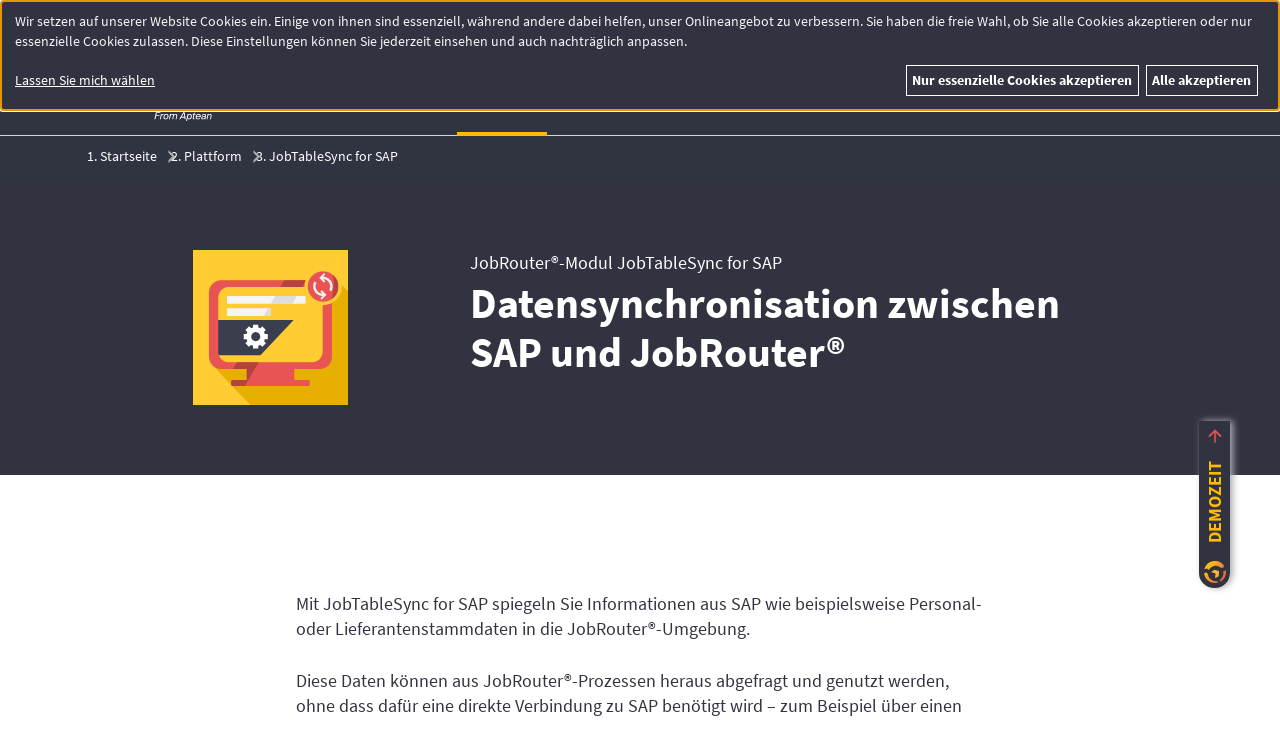

--- FILE ---
content_type: text/html; charset=utf-8
request_url: https://www.jobrouter.com/de/jobtablesync-for-sap/
body_size: 7728
content:
<!DOCTYPE html> <html lang="de" class="no-js"> <head> <meta charset="utf-8"> <title>JobTableSync for SAP</title> <script nonce="u22Ackn1IUdpsPQt1gGfv2zfY6I1CVZtLSh06-DEa7v-ZDF5aPA2Jw">document.documentElement.classList.remove('no-js');document.documentElement.classList.add('js');if(!('ontouchstart' in document.documentElement))document.documentElement.classList.add('no-touch');window.dataLayer=window.dataLayer||[];function gtag(){dataLayer.push(arguments);}gtag('js',new Date());</script><link rel="preload" href="/_assets/2f82b57805e6bfb596af5c435107af99/Fonts/SourceSansPro-Regular-latin.woff2" as="font" type="font/woff2" crossorigin="anonymous"><link rel="preload" href="/_assets/2f82b57805e6bfb596af5c435107af99/Fonts/SourceSansPro-Bold-latin.woff2" as="font" type="font/woff2" crossorigin="anonymous"><link rel="dns-prefetch" href="//stats.jobrouter.com"><link rel="shortcut icon" href="/favicon.ico"><link rel="icon" href="/icon.svg" type="image/svg+xml"><link rel="apple-touch-icon" href="/apple-touch-icon.png"><link rel="manifest" href="/manifest.webmanifest"> <link rel="canonical" href="https://www.jobrouter.com/de/jobtablesync-for-sap/"/> <link rel="alternate" hreflang="en" href="https://www.jobrouter.com/en/jobtablesync-for-sap/"/> <link rel="alternate" hreflang="de" href="https://www.jobrouter.com/de/jobtablesync-for-sap/"/> <link rel="alternate" hreflang="x-default" href="https://www.jobrouter.com/en/jobtablesync-for-sap/"/> <script nonce="u22Ackn1IUdpsPQt1gGfv2zfY6I1CVZtLSh06-DEa7v-ZDF5aPA2Jw">if(typeof _paq==="undefined"||!(_paq instanceof Array))var _paq=[];_paq.push(["setCustomDimension",1,(()=>{const mode=document.cookie.split("; ").find(row=>row.startsWith("contrast="))?.split("=")[1];if(mode){return "switch-"+mode};return window.matchMedia&&window.matchMedia("(prefers-contrast:more)").matches?"more":"-"})()]);_paq.push(["disableCookies"]);_paq.push(["trackPageView","",{"dimension2":"Modules"}]);_paq.push(["enableHeartBeatTimer"]);_paq.push(["enableLinkTracking"]);_paq.push(["enableJSErrorTracking"]);_paq.push(["trackVisibleContentImpressions"]);(function(){var u="//stats.jobrouter.com/";_paq.push(["setTrackerUrl",u+"matomo.php"]);_paq.push(["setSiteId",1]);var d=document,g=d.createElement("script"),s=d.getElementsByTagName("script")[0];g.async=true;g.src=u+"matomo.js";s.parentNode.insertBefore(g,s);})();var _mtm=window._mtm||[];_mtm.push({"mtm.startTime":(new Date().getTime()),"event":"mtm.Start"});var d=document,g=d.createElement("script"),s=d.getElementsByTagName("script")[0];g.async=true;g.src="//stats.jobrouter.com/js/container_jNCBRoCh.js";s.parentNode.insertBefore(g,s);var d=document,g=d.createElement("script"),s=d.getElementsByTagName("script")[0];g.async=true;g.src="//stats.jobrouter.com/js/container_ELBDLbSx.js";s.parentNode.insertBefore(g,s);</script> <meta name="generator" content="TYPO3 CMS"> <meta name="description" content="Die JobRouter-Plattform macht es möglich, Informationen, wie HR- oder Lieferantenstammdaten, aus SAP heraus zu synchronisieren ➔ Jetzt entdecken "> <meta name="viewport" content="width=device-width,initial-scale=1"> <meta property="og:site_name" content="JobRouter"> <meta property="og:image" content="https://www.jobrouter.com/_assets/2f82b57805e6bfb596af5c435107af99/Images/Site/SocialMedia/fallback-de.png"> <meta name="twitter:card" content="summary"> <meta name="msapplication-config" content="none"> <meta name="theme-color" content="#ffbb00"> <link rel="stylesheet" href="/_assets/2f82b57805e6bfb596af5c435107af99/Css/cp.1768307484.css" media="all" nonce="u22Ackn1IUdpsPQt1gGfv2zfY6I1CVZtLSh06-DEa7v-ZDF5aPA2Jw"> <link rel="stylesheet" href="/_assets/2f82b57805e6bfb596af5c435107af99/Css/style.1768307486.css" media="all" nonce="u22Ackn1IUdpsPQt1gGfv2zfY6I1CVZtLSh06-DEa7v-ZDF5aPA2Jw"> <link href="/_assets/2f82b57805e6bfb596af5c435107af99/Css/ce/textmedia.1768307487.css" rel="stylesheet" > <link href="/_assets/2f82b57805e6bfb596af5c435107af99/Css/ce/card.1768307487.css" rel="stylesheet" > <link href="/_assets/2f82b57805e6bfb596af5c435107af99/Css/footer-sitemap.1768307484.css" rel="stylesheet" > <link href="/_assets/2f82b57805e6bfb596af5c435107af99/Css/nav/footer.1768307488.css" rel="stylesheet" > </head> <body class="page-198"> <a class="skip-main" href="#main">Direkt zum Hauptinhalt</a> <header id="site-header" class="site-header"> <nav id="nav-meta" class="nav-meta no-print" aria-label="Metanavigation mit Kontaktinformation und Sprachauswahl"> <ul class="__container nav-meta__items"> <li class="nav-meta__item"> <a class="nav-meta__link js-track-nav-meta-link" href="/de/jobrouter-academy/">Academy</a> </li> <li class="nav-meta__item"> <a class="nav-meta__link js-track-nav-meta-link" href="/de/blog/">Blog</a> </li> <li class="nav-meta__item"> <a class="nav-meta__link js-track-nav-meta-link" href="/de/editionen/">Editionen</a> </li> <li class="nav-meta__item"> <a class="nav-meta__link js-track-nav-meta-link" href="https://marketplace.jobrouter.com/de/" target="_blank">Marketplace</a> </li> <li class="nav-meta__item"> <a class="nav-meta__link js-track-nav-meta-link" href="/de/support/">Support</a> </li> <li class="nav-meta__item"> <a class="nav-meta__link js-track-nav-meta-link" href="https://portal.jobrouter.com/login/" target="_blank">Portal</a> </li> <li class="nav-meta__item"> <a class="nav-meta__link js-track-nav-meta-link" href="/de/karriere/">Karriere</a> </li> <li class="nav-meta__item nav-meta__item--contrast js-contrast-switcher-item" title="Mehr Kontrast"> <span class="visually-hidden"><input id="contrast-switcher-check" type="checkbox" data-path-initial="/_assets/2f82b57805e6bfb596af5c435107af99/Css/cp.css" data-path-less-contrast="/_assets/2f82b57805e6bfb596af5c435107af99/Css/cp-contrast-less.css" data-path-more-contrast="/_assets/2f82b57805e6bfb596af5c435107af99/Css/cp-contrast-more.css" data-text-less-contrast="Weniger Kontrast" data-text-more-contrast="Mehr Kontrast" ></span> <label for="contrast-switcher-check" class="contrast-switcher"><span class="visually-hidden">Mehr Kontrast</span></label> </li> <li class="nav-meta__item nav-meta__item--search"> <a id="search-selector" class="nav-meta__link search-selector" href="#" title="Suche" aria-haspopup="true" aria-controls="search-selector__flyout"> &nbsp;<span class="visually-hidden">Suche</span> </a> <search id="search-selector__flyout" class="search-selector__flyout" aria-labelledby="search-selector" role="search"> <form action="/de/suche/" class="search-selector__flyout__form"> <label for="search-selector-flyout-field">Suchbegriff:</label> <div class="search-selector__flyout__field-container"> <input id="search-selector-flyout-field" class="search-selector__flyout__field" type="search" name="tx_kesearch_pi1[sword]" required minlength="3" enterkeyhint="search"> <button class="button button--icon-only button--no-effects search-selector__flyout__button"> <span class="visually-hidden">Finden</span> <svg class="svg-icon button__svg-icon footer-sitemap__form-button-icon" aria-hidden="true"><use xlink:href="/_assets/2f82b57805e6bfb596af5c435107af99/Images/Site/icons.1768307368.svg#arrow-right"></use></svg> </button> </div> </form> </search> </li> <li class="nav-meta__item nav-meta__item--contact"> <a id="contact-selector" class="nav-meta__link contact-selector j" title="Kontakt" aria-haspopup="true" aria-controls="contact-selector__flyout" href="#"> &nbsp;<span class="visually-hidden">Kontakt</span> </a> <div id="contact-selector__flyout" class="contact-selector__flyout" aria-labelledby="contact-selector"> <p class="contact-selector__item">Main Desk: <a class="contact-selector__link js-track-nav-meta-link" href="tel:+49621426460">+49 621 42646-0</a></p> <p class="contact-selector__item">Vertrieb: <a class="contact-selector__link js-track-nav-meta-link" href="tel:+4962142646262">+49 621 42646-262</a></p> <p class="contact-selector__item">Support: <a class="contact-selector__link js-track-nav-meta-link" href="tel:+4962142646112">+49 621 42646-112</a></p> <p class="contact-selector__item"><a class="contact-selector__link js-track-nav-meta-link" href="/de/kontakt/">Mehr Kontakte</a> </div> </li> <li class="nav-meta__item nav-meta__item--language"> <a id="language-selector" class="nav-meta__link language-selector" href="#" title="Sprache wechseln" aria-haspopup="true" aria-controls="language-selector__items">de</a> <ul id="language-selector__items" class="language-selector__items" aria-labelledby="language-selector"> <li lang="en"><a class="language-selector__link" href="/en/jobtablesync-for-sap/">English</a></li> <li class="language-selector__item--current" aria-current="page"> <span class="visually-hidden">Aktuelle Sprache:</span> Deutsch </li> <li lang="pl"><a href="/pl/" class="language-selector__link">Polski</a></li> </ul> </li> </ul> </nav> <div class="site-header__main"> <div class="__container __no-space-after site-header__main-inner"> <a href="/de/" aria-label="zur Startseite"> <img aria-hidden="true" alt="JobRouter | Geschäftsprozesse mit Low-Code automatisieren" decoding="async" src="/_assets/2f82b57805e6bfb596af5c435107af99/Images/Site/jobrouter-logo-white-claim.svg" width="230" height="57"/> </a> <nav class="nav-main no-print" aria-label="Hauptnavigation"> <ul id="nav-main__items" class="nav-main__items"> <li class="nav-main__item nav-main__item--mega-menu-three-columns"> <a id="nav-main__link--page-15" class="nav-main__link nav-main__link--active" aria-haspopup="true" aria-controls="megamenu--page-15" href="/de/digitalisierungsplattform/">Plattform</a> <section class="mega-menu nav-main__mega-menu nav-main__mega-menu--three-columns" role="menu" aria-labelledby="nav-main__link--page-15" id="megamenu--page-15"> <div class="mega-menu__column-content mega-menu__column-content--three-columns"> <p class="mega-menu__header">Prozessautomatisierung</p> <p class="mega-menu__header"> <a href="/de/digitalisierungsplattform/" role="menuitem" class="mega-menu__header-link"> JobRouter®-Tour <svg class="svg-icon mega-menu__icon" aria-hidden="true"><use xlink:href="/_assets/2f82b57805e6bfb596af5c435107af99/Images/Site/icons.1768307368.svg#arrow-right"></use></svg> </a> </p> <ul class="mega-menu__items"> <li class="mega-menu__item"><a href="/de/low-code-entwicklung/" class="mega-menu__item-link" role="menuitem">Low-Code-Entwicklung</a></li> <li class="mega-menu__item"><a href="/de/workflow-automatisierung/" class="mega-menu__item-link" role="menuitem">Workflow-Automatisierung</a></li> <li class="mega-menu__item"><a href="/de/agiles-dokumentenmanagement/" class="mega-menu__item-link" role="menuitem">Agiles Dokumentenmanagement</a></li> <li class="mega-menu__item"><a href="/de/ki-basierte-datenextraktion/" class="mega-menu__item-link" role="menuitem">KI-basierte Datenextraktion</a></li> <li class="mega-menu__item"><a href="/de/jobrouter-e-invoice-loesung/" class="mega-menu__item-link" role="menuitem">E-Rechnungen</a></li> <li class="mega-menu__item"><a href="/de/elektronische-signatur/" class="mega-menu__item-link" role="menuitem">Elektronische Signatur</a></li> <li class="mega-menu__item"><a href="/de/jobrouter-mobile/" class="mega-menu__item-link" role="menuitem">JobRouter® App</a></li> <li class="mega-menu__item"><a href="/de/jobrouter-cloud/" class="mega-menu__item-link" role="menuitem">Cloud</a></li> <li class="mega-menu__item"><a href="/de/integrationen/" class="mega-menu__item-link" role="menuitem">Integrationen</a></li> <li class="mega-menu__item"><a href="/de/releases/" class="mega-menu__item-link" role="menuitem">Release</a></li> </ul> </div> <div class="mega-menu__column-content mega-menu__column-content--three-columns"> <p class="mega-menu__header">Integrierte Managementsysteme</p> <ul class="mega-menu__items"> <li class="mega-menu__item"><a href="https://www.sycat.com/ims-portal/" class="mega-menu__item-link" role="menuitem">sycat IMS Portal</a></li> <li class="mega-menu__item"><a href="https://www.sycat.com/massnahmen-und-aufgaben/" class="mega-menu__item-link" role="menuitem">sycat MAM</a></li> <li class="mega-menu__item"><a href="https://www.sycat.com/process-modeller/" class="mega-menu__item-link" role="menuitem">sycat Process Modeller</a></li> </ul> <p class="mega-menu__header">eSchulungen &amp; Unterweisungen</p> <ul class="mega-menu__items"> <li class="mega-menu__item"><a href="https://www.sycat.com/sycat-elu/" class="mega-menu__item-link" role="menuitem">sycat eLU</a></li> </ul> </div> <div class="mega-menu__column-content mega-menu__column-content--three-columns"> <p class="mega-menu__header"> <a href="/de/success-stories/" role="menuitem" class="mega-menu__header-link"> Success Stories <svg class="svg-icon mega-menu__icon" aria-hidden="true"><use xlink:href="/_assets/2f82b57805e6bfb596af5c435107af99/Images/Site/icons.1768307368.svg#arrow-right"></use></svg> </a> </p> <p class="mega-menu__header"> <a href="/de/digitalisierungsaward/" role="menuitem" class="mega-menu__header-link"> Digitalisierungsaward <svg class="svg-icon mega-menu__icon" aria-hidden="true"><use xlink:href="/_assets/2f82b57805e6bfb596af5c435107af99/Images/Site/icons.1768307368.svg#arrow-right"></use></svg> </a> </p> <p class="mega-menu__header"> <a href="/de/customers/" role="menuitem" class="mega-menu__header-link"> Referenzen <svg class="svg-icon mega-menu__icon" aria-hidden="true"><use xlink:href="/_assets/2f82b57805e6bfb596af5c435107af99/Images/Site/icons.1768307368.svg#arrow-right"></use></svg> </a> </p> <p class="mega-menu__header"> <a href="https://marketplace.jobrouter.com/de/" target="_blank" role="menuitem" rel="noreferrer" class="mega-menu__header-link"> Marketplace <svg class="svg-icon mega-menu__icon" aria-hidden="true"><use xlink:href="/_assets/2f82b57805e6bfb596af5c435107af99/Images/Site/icons.1768307368.svg#arrow-right"></use></svg> </a> </p> <p class="mega-menu__header"> <a href="/de/jobrouter-academy/" role="menuitem" class="mega-menu__header-link"> Academy <svg class="svg-icon mega-menu__icon" aria-hidden="true"><use xlink:href="/_assets/2f82b57805e6bfb596af5c435107af99/Images/Site/icons.1768307368.svg#arrow-right"></use></svg> </a> </p> </div> <div class="mega-menu__column-links mega-menu__column-links--three-columns"> <p class="mega-menu__further-link__item"> <a href="/de/demo/" role="menuitem" class="mega-menu__further-link__link"> Demo anfordern <svg class="svg-icon mega-menu__icon" aria-hidden="true"><use xlink:href="/_assets/2f82b57805e6bfb596af5c435107af99/Images/Site/icons.1768307368.svg#arrow-right"></use></svg> </a> </p> </div> <div class="mega-menu__column-links mega-menu__column-links--three-columns"> </div> <div class="mega-menu__column-links mega-menu__column-links--three-columns"> </div> </section> </li> <li class="nav-main__item nav-main__item--mega-menu-three-columns"> <a id="nav-main__link--page-44" class="nav-main__link" aria-haspopup="true" aria-controls="megamenu--page-44" href="/de/loesungen/">Lösungen</a> <section class="mega-menu nav-main__mega-menu nav-main__mega-menu--three-columns" role="menu" aria-labelledby="nav-main__link--page-44" id="megamenu--page-44"> <div class="mega-menu__column-content mega-menu__column-content--three-columns"> <p class="mega-menu__header">JobRouter-Einsatzszenarien</p> <ul class="mega-menu__items"> <li class="mega-menu__item"><a href="/de/rechnungsverarbeitung/" class="mega-menu__item-link" role="menuitem">Rechnungsverarbeitung</a></li> <li class="mega-menu__item"><a href="/de/p2p/" class="mega-menu__item-link" role="menuitem">Procure-to-Pay</a></li> <li class="mega-menu__item"><a href="/de/vertragsmanagement/" class="mega-menu__item-link" role="menuitem">Vertragsmanagement</a></li> <li class="mega-menu__item"><a href="/de/portalloesung/" class="mega-menu__item-link" role="menuitem">Portallösung</a></li> <li class="mega-menu__item"><a href="/de/digital-funding-request/" class="mega-menu__item-link" role="menuitem">Förderantrag</a></li> <li class="mega-menu__item"><a href="/de/mitarbeiter-onboarding/" class="mega-menu__item-link" role="menuitem">Mitarbeiter-Onboarding</a></li> <li class="mega-menu__item"><a href="/de/baurechnungen-digital-bearbeiten/" class="mega-menu__item-link" role="menuitem">Baurechnungen</a></li> <li class="mega-menu__item"><a href="/de/einsatzszenarien/" class="mega-menu__item-link" role="menuitem">mehr...</a></li> </ul> </div> <div class="mega-menu__column-content mega-menu__column-content--three-columns"> <p class="mega-menu__header">sycat-Einsatzszenarien</p> <ul class="mega-menu__items"> <li class="mega-menu__item"><a href="https://www.sycat.com/integriertes-managementsystem/" class="mega-menu__item-link" role="menuitem">Integrierte Managementsysteme</a></li> <li class="mega-menu__item"><a href="https://www.sycat.com/wissen/dokumentenlenkung-und-dokumentenmanagement/" class="mega-menu__item-link" role="menuitem">Dokumentenlenkung</a></li> <li class="mega-menu__item"><a href="https://www.sycat.com/prozessmanagement/" class="mega-menu__item-link" role="menuitem">Prozessmodellierung und -optimierung</a></li> <li class="mega-menu__item"><a href="https://www.sycat.com/schulungen-unterweisungen/" class="mega-menu__item-link" role="menuitem">Elektronische Unterweisungen</a></li> </ul> </div> <div class="mega-menu__column-content mega-menu__column-content--three-columns"> <p class="mega-menu__header">Lösungen nach Abteilung</p> <ul class="mega-menu__items"> <li class="mega-menu__item"><a href="/de/finanzwesen/" class="mega-menu__item-link" role="menuitem">Finance</a></li> <li class="mega-menu__item"><a href="/de/personalwesen/" class="mega-menu__item-link" role="menuitem">HR</a></li> <li class="mega-menu__item"><a href="/de/administration/" class="mega-menu__item-link" role="menuitem">Administration</a></li> <li class="mega-menu__item"><a href="/de/einkauf/" class="mega-menu__item-link" role="menuitem">Einkauf</a></li> </ul> </div> <div class="mega-menu__column-links mega-menu__column-links--three-columns"> <p class="mega-menu__further-link__item"> <a href="/de/kontakt/?contact-inquiry=Trial%20access#contact-2454" role="menuitem" class="mega-menu__further-link__link"> Jetzt kostenlos testen <svg class="svg-icon mega-menu__icon" aria-hidden="true"><use xlink:href="/_assets/2f82b57805e6bfb596af5c435107af99/Images/Site/icons.1768307368.svg#arrow-right"></use></svg> </a> </p> </div> <div class="mega-menu__column-links mega-menu__column-links--three-columns"> <p class="mega-menu__further-link__item"> <a href="/de/success-stories/" role="menuitem" class="mega-menu__further-link__link"> Success Stories <svg class="svg-icon mega-menu__icon" aria-hidden="true"><use xlink:href="/_assets/2f82b57805e6bfb596af5c435107af99/Images/Site/icons.1768307368.svg#arrow-right"></use></svg> </a> </p> </div> <div class="mega-menu__column-links mega-menu__column-links--three-columns"> <p class="mega-menu__further-link__item"> <a href="/de/customers/" role="menuitem" class="mega-menu__further-link__link"> Referenzen <svg class="svg-icon mega-menu__icon" aria-hidden="true"><use xlink:href="/_assets/2f82b57805e6bfb596af5c435107af99/Images/Site/icons.1768307368.svg#arrow-right"></use></svg> </a> </p> </div> </section> </li> <li class="nav-main__item nav-main__item--mega-menu-one-column"> <a id="nav-main__link--page-18" class="nav-main__link" aria-haspopup="true" aria-controls="megamenu--page-18" href="/de/unternehmen/">Unternehmen</a> <section class="mega-menu nav-main__mega-menu nav-main__mega-menu--one-column" role="menu" aria-labelledby="nav-main__link--page-18" id="megamenu--page-18"> <div class="mega-menu__column-content mega-menu__column-content--one-column"> <ul class="mega-menu__items"> <li class="mega-menu__item"><a href="/de/unternehmen/" class="mega-menu__item-link" role="menuitem">Über uns</a></li> <li class="mega-menu__item"><a href="/de/unternehmenswerte/" class="mega-menu__item-link" role="menuitem">Unsere Werte</a></li> <li class="mega-menu__item"><a href="/de/karriere/" class="mega-menu__item-link" role="menuitem">Karriere</a></li> <li class="mega-menu__item"><a href="/de/jobrouter-management/" class="mega-menu__item-link" role="menuitem">Management</a></li> <li class="mega-menu__item"><a href="/de/customers/" class="mega-menu__item-link" role="menuitem">Referenzen</a></li> <li class="mega-menu__item"><a href="/de/zertifizierungen/" class="mega-menu__item-link" role="menuitem">Zertifizierungen</a></li> <li class="mega-menu__item"><a href="/de/presse/" class="mega-menu__item-link" role="menuitem">Presse</a></li> <li class="mega-menu__item"><a href="/de/digitalisierungsaward/" class="mega-menu__item-link" role="menuitem">Digitalisierungsaward</a></li> </ul> </div> <div class="mega-menu__column-links mega-menu__column-links--one-column"> <p class="mega-menu__further-link__item"> <a href="/de/kontakt/" role="menuitem" class="mega-menu__further-link__link"> Kontakt <svg class="svg-icon mega-menu__icon" aria-hidden="true"><use xlink:href="/_assets/2f82b57805e6bfb596af5c435107af99/Images/Site/icons.1768307368.svg#arrow-right"></use></svg> </a> </p> </div> </section> </li> <li class="nav-main__item nav-main__item--mega-menu-one-column"> <a id="nav-main__link--page-17" class="nav-main__link" aria-haspopup="true" aria-controls="megamenu--page-17" href="/de/partner/">Partner</a> <section class="mega-menu nav-main__mega-menu nav-main__mega-menu--one-column" role="menu" aria-labelledby="nav-main__link--page-17" id="megamenu--page-17"> <div class="mega-menu__column-content mega-menu__column-content--one-column"> <ul class="mega-menu__items"> <li class="mega-menu__item"><a href="/de/premiumpartner/" class="mega-menu__item-link" role="menuitem">Premiumpartner</a></li> <li class="mega-menu__item"><a href="/de/unsere-vertriebspartner/" class="mega-menu__item-link" role="menuitem">Partner finden</a></li> <li class="mega-menu__item"><a href="/de/partner-werden/" class="mega-menu__item-link" role="menuitem">Partner werden</a></li> <li class="mega-menu__item"><a href="/de/technologiepartner/" class="mega-menu__item-link" role="menuitem">Technologiepartner</a></li> </ul> </div> <div class="mega-menu__column-links mega-menu__column-links--one-column"> <p class="mega-menu__further-link__item"> <a href="/de/partner-newsletter/" role="menuitem" class="mega-menu__further-link__link"> Partner-Newsletter <svg class="svg-icon mega-menu__icon" aria-hidden="true"><use xlink:href="/_assets/2f82b57805e6bfb596af5c435107af99/Images/Site/icons.1768307368.svg#arrow-right"></use></svg> </a> </p> <p class="mega-menu__further-link__item"> <a href="https://portal.jobrouter.com/login/" target="_blank" role="menuitem" rel="noreferrer" class="mega-menu__further-link__link"> Partner-Portal <svg class="svg-icon mega-menu__icon" aria-hidden="true"><use xlink:href="/_assets/2f82b57805e6bfb596af5c435107af99/Images/Site/icons.1768307368.svg#arrow-right"></use></svg> </a> </p> </div> </section> </li> <li class="nav-main__item nav-main__item--mega-menu-one-column"> <a id="nav-main__link--page-16" class="nav-main__link" aria-haspopup="true" aria-controls="megamenu--page-16" href="/de/aktuell/">Info-Center</a> <section class="mega-menu nav-main__mega-menu nav-main__mega-menu--one-column" role="menu" aria-labelledby="nav-main__link--page-16" id="megamenu--page-16"> <div class="mega-menu__column-content mega-menu__column-content--one-column"> <ul class="mega-menu__items"> <li class="mega-menu__item"><a href="/de/webinare/" class="mega-menu__item-link" role="menuitem">Webinare &amp; Aufzeichnungen</a></li> <li class="mega-menu__item"><a href="/de/blog/" class="mega-menu__item-link" role="menuitem">Blog &amp; News</a></li> <li class="mega-menu__item"><a href="/de/events/" class="mega-menu__item-link" role="menuitem">Events</a></li> <li class="mega-menu__item"><a href="/de/videos/" class="mega-menu__item-link" role="menuitem">Videos</a></li> <li class="mega-menu__item"><a href="/de/downloads/" class="mega-menu__item-link" role="menuitem">Whitepapers, Checklisten, Infografiken usw.</a></li> </ul> </div> <div class="mega-menu__column-links mega-menu__column-links--one-column"> <p class="mega-menu__further-link__item"> <a href="/de/newsletter-abonnieren/" role="menuitem" class="mega-menu__further-link__link"> Newsletter <svg class="svg-icon mega-menu__icon" aria-hidden="true"><use xlink:href="/_assets/2f82b57805e6bfb596af5c435107af99/Images/Site/icons.1768307368.svg#arrow-right"></use></svg> </a> </p> </div> </section> </li> <li class="nav-main__item nav-main__item--cta"><a class="button button--small nav-main__button--cta js-track-nav-main-cta" id="button--nav-main-cta--198--de" href="/de/kontakt/#contact-2454">Kontakt</a></li> </ul> </nav> </div> </div> <div class="nav-mobile"> <nav class="nav-mobile__container"> <input type="checkbox" name="nav-mobile__state" class="nav-mobile__state" id="nav-mobile__state"> <div class="nav-mobile__header"> <a href="/de/" class="nav-mobile__header__logo" title=""> <img alt="JobRouter - smart.automated.processes" decoding="async" src="/_assets/2f82b57805e6bfb596af5c435107af99/Images/Site/jobrouter-logo.svg" width="160" height="40"/> </a> <label class="nav-mobile__header__toggle burger" for="nav-mobile__state"><span class="visually-hidden">Hauptnavigation öffnen</span></label> </div> <div class="nav-mobile__content"> <div class="nav-mobile__content__block"> <ul class="nav-mobile__items"> <li class="nav-mobile__item"> <input type="checkbox" name="nav-mobile__item__toggle" id="nav-mobile__item__toggle--15" class="nav-mobile__item__toggle" > <a class="nav-mobile__link " href="/de/digitalisierungsplattform/">Plattform</a> <label class="nav-mobile__item__icon" for="nav-mobile__item__toggle--15" > <span class="visually-hidden">Otwórz podmenu dla Plattform</span> </label> <ul class="nav-mobile__items nav-mobile__items--sublist"> <li class="nav-mobile__item"> <a class="nav-mobile__link" href="/de/digitalisierungsplattform/">JobRouter®-Tour</a> </li> <li class="nav-mobile__item"> <a class="nav-mobile__link" href="/de/low-code-entwicklung/">Low-Code-Entwicklung</a> </li> <li class="nav-mobile__item"> <a class="nav-mobile__link" href="/de/workflow-automatisierung/">Workflow-Automatisierung</a> </li> <li class="nav-mobile__item"> <a class="nav-mobile__link" href="/de/agiles-dokumentenmanagement/">Agiles Dokumentenmanagement</a> </li> <li class="nav-mobile__item"> <a class="nav-mobile__link" href="/de/ki-basierte-datenextraktion/">KI-basierte Datenextraktion</a> </li> <li class="nav-mobile__item"> <a class="nav-mobile__link" href="/de/jobrouter-e-invoice-loesung/">JobRouter E-Invoice Lösung</a> </li> <li class="nav-mobile__item"> <a class="nav-mobile__link" href="/de/elektronische-signatur/">Elektronische Signatur</a> </li> <li class="nav-mobile__item"> <a class="nav-mobile__link" href="/de/jobrouter-mobile/">JobRouter® App</a> </li> <li class="nav-mobile__item"> <a class="nav-mobile__link" href="/de/jobrouter-cloud/">JobRouter® Cloud</a> </li> <li class="nav-mobile__item"> <a class="nav-mobile__link" href="/de/integrationen/">Integrationen</a> </li> <li class="nav-mobile__item"> <a class="nav-mobile__link" href="/de/releases/">Releases</a> </li> <li class="nav-mobile__item"> <a class="nav-mobile__link" href="/de/demo/">Demo</a> </li> <li class="nav-mobile__item"> <a class="nav-mobile__link" href="">sycat IMS Portal</a> </li> <li class="nav-mobile__item"> <a class="nav-mobile__link" href="https://www.sycat.com/sycat-mam.html">sycat MAM</a> </li> <li class="nav-mobile__item"> <a class="nav-mobile__link" href="https://www.sycat.com/sycat-process-designer-pro.html">sycat Process Designer</a> </li> <li class="nav-mobile__item"> <a class="nav-mobile__link" href="https://www.sycat.com/sycat-elu.html">sycat eLU</a> </li> </ul> </li> <li class="nav-mobile__item"> <input type="checkbox" name="nav-mobile__item__toggle" id="nav-mobile__item__toggle--44" class="nav-mobile__item__toggle" > <a class="nav-mobile__link " href="/de/loesungen/">Lösungen</a> <label class="nav-mobile__item__icon" for="nav-mobile__item__toggle--44" > <span class="visually-hidden">Otwórz podmenu dla Lösungen</span> </label> <ul class="nav-mobile__items nav-mobile__items--sublist"> <li class="nav-mobile__item"> <a class="nav-mobile__link" href="/de/einsatzszenarien/">JobRouter®-Einsatzszenarien</a> </li> <li class="nav-mobile__item"> <a class="nav-mobile__link" href="/de/abteilungen/">Lösungen nach Abteilungen</a> </li> <li class="nav-mobile__item"> <a class="nav-mobile__link" href="/de/customers/">Referenzen</a> </li> <li class="nav-mobile__item"> <a class="nav-mobile__link" href="/de/success-stories/">Success Stories</a> </li> </ul> </li> <li class="nav-mobile__item"> <input type="checkbox" name="nav-mobile__item__toggle" id="nav-mobile__item__toggle--18" class="nav-mobile__item__toggle" > <a class="nav-mobile__link " href="/de/unternehmen/">Unternehmen</a> <label class="nav-mobile__item__icon" for="nav-mobile__item__toggle--18" > <span class="visually-hidden">Otwórz podmenu dla Unternehmen</span> </label> <ul class="nav-mobile__items nav-mobile__items--sublist"> <li class="nav-mobile__item"> <a class="nav-mobile__link" href="/de/unternehmen/">Über uns</a> </li> <li class="nav-mobile__item"> <a class="nav-mobile__link" href="/de/unternehmenswerte/">Unsere Werte</a> </li> <li class="nav-mobile__item"> <a class="nav-mobile__link" href="/de/karriere/">Karriere</a> </li> <li class="nav-mobile__item"> <a class="nav-mobile__link" href="/de/jobrouter-management/">Management</a> </li> <li class="nav-mobile__item"> <a class="nav-mobile__link" href="https://www.jobrouter-group.com/de/">JobRouter Group</a> </li> <li class="nav-mobile__item"> <a class="nav-mobile__link" href="/de/zertifizierungen/">Zertifizierungen</a> </li> <li class="nav-mobile__item"> <a class="nav-mobile__link" href="/de/presse/">Presse</a> </li> <li class="nav-mobile__item"> <a class="nav-mobile__link" href="/de/digitalisierungsaward/">JobRouter®-Digitalisierungsaward</a> </li> <li class="nav-mobile__item"> <a class="nav-mobile__link" href="/de/kontakt/">Kontakt</a> </li> </ul> </li> <li class="nav-mobile__item"> <input type="checkbox" name="nav-mobile__item__toggle" id="nav-mobile__item__toggle--17" class="nav-mobile__item__toggle" > <a class="nav-mobile__link " href="/de/partner/">Partner</a> <label class="nav-mobile__item__icon" for="nav-mobile__item__toggle--17" > <span class="visually-hidden">Otwórz podmenu dla Partner</span> </label> <ul class="nav-mobile__items nav-mobile__items--sublist"> <li class="nav-mobile__item"> <a class="nav-mobile__link" href="/de/premiumpartner/">Premiumpartner</a> </li> <li class="nav-mobile__item"> <a class="nav-mobile__link" href="/de/unsere-vertriebspartner/">Partner finden</a> </li> <li class="nav-mobile__item"> <a class="nav-mobile__link" href="/de/partner-werden/">Partner werden</a> </li> <li class="nav-mobile__item"> <a class="nav-mobile__link" href="/de/technologiepartner/">Technologiepartner</a> </li> <li class="nav-mobile__item"> <a class="nav-mobile__link" href="/de/partner-newsletter/">Partner-Newsletter</a> </li> </ul> </li> <li class="nav-mobile__item"> <input type="checkbox" name="nav-mobile__item__toggle" id="nav-mobile__item__toggle--16" class="nav-mobile__item__toggle" > <a class="nav-mobile__link " href="/de/aktuell/">Info-Center</a> <label class="nav-mobile__item__icon" for="nav-mobile__item__toggle--16" > <span class="visually-hidden">Otwórz podmenu dla Info-Center</span> </label> <ul class="nav-mobile__items nav-mobile__items--sublist"> <li class="nav-mobile__item"> <a class="nav-mobile__link" href="/de/webinare/">Webinare und Aufzeichnungen</a> </li> <li class="nav-mobile__item"> <a class="nav-mobile__link" href="/de/events/">Events</a> </li> <li class="nav-mobile__item"> <a class="nav-mobile__link" href="/de/blog/">Blog &amp; News</a> </li> <li class="nav-mobile__item"> <a class="nav-mobile__link" href="/de/videos/">Videos</a> </li> <li class="nav-mobile__item"> <a class="nav-mobile__link" href="/de/downloads/">Whitepapers, Checklisten, Infografiken usw.</a> </li> <li class="nav-mobile__item"> <a class="nav-mobile__link" href="/de/newsletter-abonnieren/">Newsletter</a> </li> </ul> </li> </ul> </div> <div class="nav-mobile__content__block"> <ul class="nav-mobile__items"> <li class="nav-mobile__item"> <a class="nav-mobile__link js-track-nav-meta-link" href="/de/jobrouter-academy/">Academy</a> </li> <li class="nav-mobile__item"> <a class="nav-mobile__link js-track-nav-meta-link" href="/de/editionen/">Editionen</a> </li> <li class="nav-mobile__item"> <a class="nav-mobile__link js-track-nav-meta-link" href="https://marketplace.jobrouter.com/de/">Marketplace</a> </li> <li class="nav-mobile__item"> <a class="nav-mobile__link js-track-nav-meta-link" href="/de/support/">Support</a> </li> <li class="nav-mobile__item"> <a class="nav-mobile__link js-track-nav-meta-link" href="https://portal.jobrouter.com/login/">Portal</a> </li> <li class="nav-mobile__item"> <a class="nav-mobile__link js-track-nav-meta-link" href="/de/karriere/">Karriere</a> </li> </ul> </div> <div class="nav-mobile__content__block"> <div class="nav-mobile__info"> <img class="nav-mobile__info__icon" loading="lazy" decoding="async" src="/_assets/2f82b57805e6bfb596af5c435107af99/Images/Site/Icons/magnify-mobile.svg" width="24" height="24" alt=""/> <form action="/de/suche/" class="nav-mobile__info__text"> <input type="hidden" name="utm_campaign" value="website"> <input type="hidden" name="utm_medium" value="form"> <input type="hidden" name="utm_source" value="mobile-navigation"> <label for="nav-mobile-search-field" class="visually-hidden">Suchbegriff</label> <input id="nav-mobile-search-field" class="nav-mobile__form__input" type="search" name="tx_kesearch_pi1[sword]" placeholder="Suchbegriff" required minlength="3" enterkeyhint="search"> </form> </div> </div> <div class="nav-mobile__content__block"> <ul class="nav-mobile__items" id="nav-mobile-language"> <li class="nav-mobile__item" role="menu"> <input type="checkbox" name="nav-mobile__item__toggle" id="nav-mobile__item__toggle-language" class="nav-mobile__item__toggle" > <a class="nav-mobile__link nav-mobile__link--icon" href="/de/jobtablesync-for-sap/" data-test="current-language"> <img loading="lazy" decoding="async" src="/_assets/2f82b57805e6bfb596af5c435107af99/Images/Site/Icons/web-mobile.svg" width="24" height="24" alt=""/> <span class="visually-hidden">Aktuelle Sprache:</span> Deutsch </a> <label class="nav-mobile__item__icon" for="nav-mobile__item__toggle-language" > <span class="visually-hidden">Sprache wechseln</span> </label> <ul class="nav-mobile__items nav-mobile__items--sublist"> <li class="nav-mobile__item" lang="en"><a class="nav-mobile__link" href="/en/jobtablesync-for-sap/" role="menuitem">English</a></li> <li class="nav-mobile__item" lang="pl"><a class="nav-mobile__link" href="/pl/" role="menuitem">Polski</a></li> </ul> </li> </ul> </div> <div class="nav-mobile__content__block"> <div class="nav-mobile__info"> <img class="nav-mobile__info__icon" loading="lazy" decoding="async" src="/_assets/2f82b57805e6bfb596af5c435107af99/Images/Site/Icons/phone-mobile.svg" width="24" height="24" alt=""/> <p class="nav-mobile__info__text"> Digitalisierung steht auf Ihrer Agenda? Gemeinsam finden wir die richtige Lösung. Jetzt anrufen:<br> <a class="nav-mobile__info__link" id="js-nav-mobile__phone-number-link" href="tel:+4962142646-262">+49 621 42646-262</a> <div class="nav-mobile__info__cta-container"> <a class="button nav-mobile__info__cta-link js-track-nav-main-cta" href="/de/demo/">Demo &amp; mehr</a> <a class="button button--secondary nav-mobile__info__cta-link js-track-nav-main-cta" href="/de/kontakt/#contact-2454">Kontakt</a> </div> </p> </div> </div> <div class="nav-mobile__content__block"> <ul class="nav-mobile__items"> <li class="nav-mobile__item"> <a class="nav-mobile__link " href="/de/impressum/">Impressum</a> </li> <li class="nav-mobile__item"> <a class="nav-mobile__link " href="/de/datenschutz/">Datenschutz</a> </li> <li class="nav-mobile__item"> <a class="nav-mobile__link " href="/de/richtlinie-sicherheitsluecken/">Richtlinie zur Offenlegung von Sicherheitslücken</a> </li> <li class="nav-mobile__item"> <a class="nav-mobile__link " href="/de/sitemap/">Sitemap</a> </li> </ul> </div> </div> <footer class="nav-mobile__footer"> <p class="social-profile"> <a class="social-profile__link social-profile__link--xing" href="https://www.xing.com/companies/jobrouterag" target="_blank" rel="me noreferrer" title="JobRouter auf Xing"> <svg class="svg-icon" role="img" aria-labelledby="xing-696d74525b5f9"><title id="xing-696d74525b5f9">Xing</title><use xlink:href="/_assets/2f82b57805e6bfb596af5c435107af99/Images/Site/icons.1768307368.svg#xing"></use></svg> </a> <a class="social-profile__link social-profile__link--facebook" href="https://www.facebook.com/jobrouter.workflow" target="_blank" rel="me noreferrer" title="JobRouter auf Facebook"> <svg class="svg-icon" role="img" aria-labelledby="facebook-696d74525b62b"><title id="facebook-696d74525b62b">Facebook</title><use xlink:href="/_assets/2f82b57805e6bfb596af5c435107af99/Images/Site/icons.1768307368.svg#facebook"></use></svg> </a> <a class="social-profile__link social-profile__link--youtube" href="https://www.youtube.com/user/JobRouter" target="_blank" rel="me noreferrer" title="JobRouter auf YouTube"> <svg class="svg-icon" role="img" aria-labelledby="youtube-696d74525b65d"><title id="youtube-696d74525b65d">YouTube</title><use xlink:href="/_assets/2f82b57805e6bfb596af5c435107af99/Images/Site/icons.1768307368.svg#youtube"></use></svg> </a> <a class="social-profile__link social-profile__link--linkedin" href="https://www.linkedin.com/company/jobrouter-ag" target="_blank" rel="me noreferrer" title="JobRouter auf LinkedIn"> <svg class="svg-icon" role="img" aria-labelledby="linkedin-696d74525b6b6"><title id="linkedin-696d74525b6b6">LinkedIn</title><use xlink:href="/_assets/2f82b57805e6bfb596af5c435107af99/Images/Site/icons.1768307368.svg#linkedin"></use></svg> </a> <a class="social-profile__link social-profile__link--instagram" href="https://www.instagram.com/jobrouter_digitalisierung/" target="_blank" rel="me noreferrer" title="JobRouter auf Instagram"> <svg class="svg-icon" role="img" aria-labelledby="instagram-696d74525b6e8"><title id="instagram-696d74525b6e8">Instagram</title><use xlink:href="/_assets/2f82b57805e6bfb596af5c435107af99/Images/Site/icons.1768307368.svg#instagram"></use></svg> </a> </p> <form class="nav-mobile__form" method="post" action="https://newsletter.jobrouter.com/de/subscribe" target="_blank"> <p> <strong>Newsletter</strong><br> Abonnieren Sie unseren Newsletter, um ständig auf dem aktuellen Stand zu sein: </p> <input class="nav-mobile__form__input nav-mobile__form__input--email" type="email" name="email" placeholder="E-Mail-Adresse" required title="Bitte geben Sie Ihre E-Mail-Adresse an"> <input type="hidden" name="source" value="Website Mobile Navigation"> <input type="hidden" name="channels[]" value="corporate"> <div class="form-group--special" aria-hidden="true"><textarea name="message" tabindex="-1"></textarea></div> </form> </footer> </nav> </div> <nav class="__no-space-after breadcrumb no-print" aria-label="Pfad zur Seite"> <ol class="__container breadcrumb__items"> <li class="breadcrumb__item"><a class="breadcrumb__link" href="/de/">Startseite</a></li> <li class="breadcrumb__item"><a class="breadcrumb__link" href="/de/digitalisierungsplattform/">Plattform</a></li> <li class="breadcrumb__item"><a class="breadcrumb__link" href="/de/jobtablesync-for-sap/" aria-current="page">JobTableSync for SAP</a></li> </ol> </nav> </header> <main id="main" class="main main--default"> <article> <header class="hero"> <div class="__grid hero__inner hero__inner--image hero__inner--image-module"> <div class="hero__image-module"> <img class="hero__image-module-image" alt="jobsaptablesync" loading="lazy" decoding="async" src="/_assets/2f82b57805e6bfb596af5c435107af99/Images/Site/Modules/jobsaptablesync.svg" width="300" height="300"/> </div> <div class="hero__content-module"> <p class="hero__kicker">JobRouter®-Modul JobTableSync for SAP</p> <h1 class="hero__title"> Datensynchronisation zwischen SAP und JobRouter® </h1> </div> </div> </header> <aside id="sticky-banner" class="sticky-banner no-print"> <a href="/de/demo/" class="sticky-banner__link js-track-sticky-banner"> <img class="sticky-banner__jr-symbol" src="/_assets/2f82b57805e6bfb596af5c435107af99/Images/Site/Icons/jr-symbol.svg" width="72" height="72" alt=""/> <span class="sticky-banner__text js-sticky-banner-label">Demo &amp; mehr</span> <svg class="sticky-banner__icon" aria-hidden="true"><use xlink:href="/_assets/2f82b57805e6bfb596af5c435107af99/Images/Site/icons.1768307368.svg#arrow-right"></use></svg> </a> </aside> <div class="ce-textmedia__wrapper ce-textmedia__wrapper--none" id="c483"> <div class="ce-textmedia__container"> <div class="ce-textmedia"> <p>Mit JobTableSync for SAP spiegeln Sie Informationen aus SAP wie beispielsweise Personal- oder Lieferantenstammdaten in die JobRouter®-Umgebung.</p> <p>Diese Daten können aus JobRouter®-Prozessen heraus abgefragt und genutzt werden, ohne dass dafür eine direkte Verbindung zu SAP<strong> </strong>benötigt wird – zum Beispiel über einen einfachen SQL-Select. Auch ihre eigenen Anwendungen können diese Informationen bei Bedarf nutzen.</p> <p>JobTableSync for SAP besteht aus einem Funktionsbaustein, welcher in SAP™&nbsp;eingespielt wird, sowie einer Anwendung, welche auf einem Windows Server installiert werden kann. Über eine RFC-Verbindung können Sie die Daten, zum Beispiel per Windows Task, zyklisch einplanen oder direkt aus JobRouter® heraus mit der Shell-Execute-Systemaktivität synchronisieren.</p> <p>Die abzurufenden Daten können anhand Filterkriterien eingeschränkt werden. So ist es zum Beispiel möglich, nur die Stammdaten eines bestimmten Buchungskreises abzurufen. Die Datenübertragung findet immer nur in Richtung JobRouter® statt. Daten im SAP-System werden nicht verändert. Dafür steht das Modul&nbsp;<a href="/de/joblink-for-sap/" class="link">JobLink for SAP</a> zur Verfügung.</p> </div> </div> </div> <div class="ce-textmedia__wrapper ce-textmedia__wrapper--none" id="c8966"> <div class="ce-textmedia__container"> <div class="ce-textmedia__mobile-text"> <h2 class="h2">Ihre Vorteile mit JobTableSync for SAP</h2> <ul class="list-square"> <li>Spiegelung von SAP-Tabellen in die JobRouter®-Umgebung für einen schnellen Zugriff</li> <li>Zeitgesteuerte Ausführung</li> <li>Konfiguration mehrerer Profile für unterschiedliche Tabellen</li> </ul> </div> <div class="ce-textmedia__column-media"> <img class="ce-textmedia__media ce-textmedia__media--half" loading="lazy" decoding="async" src="/files/jobrouter/Illustrations/features_overview.svg" width="1086" height="611" alt=""/> </div> <div class="ce-textmedia__column-text ce-textmedia__column-text--with-media"> <h2 class="h2">Ihre Vorteile mit JobTableSync for SAP</h2> <ul class="list-square"> <li>Spiegelung von SAP-Tabellen in die JobRouter®-Umgebung für einen schnellen Zugriff</li> <li>Zeitgesteuerte Ausführung</li> <li>Konfiguration mehrerer Profile für unterschiedliche Tabellen</li> </ul> </div> </div> </div> <article id="c8947" class="ce-card__wrapper __no-space-after"> <div class="__container ce-card__container--default"> <h2 class="h2 ce-card__container-header">Erfahren Sie mehr zu JobRouter® &amp; SAP</h2> <ul class="ce-card__list"> <li class="ce-card ce-card--desktop-column-3"> <div class="ce-card__image-container"> <img decoding="async" srcset="/files/_/4/9/csm_JobRouter-_-SAP-Integration_6ef9abb04f.jpg 1x, /files/_/4/9/csm_JobRouter-_-SAP-Integration_de8761f901.jpg 2x" class="ce-card__image" loading="lazy" src="/files/_/4/9/csm_JobRouter-_-SAP-Integration_6ef9abb04f.jpg" width="370" height="291" alt=""/> </div> <span class="ce-card__kicker">Integration</span> <h3 class="ce-card__header">SAP und JobRouter® verknüpfen: Überblick</h3> <p>Erweitern Sie Ihr SAP-System um Workflow-Funktionalitäten und setzen Sie Geschäftsprozesse sowie Businessapplikationen mit einer beliebigen Anzahl von Anwender:innen um.</p> <div class="ce-card__button-container"> <a href="/de/sap-workflow-workflow/" id="button--generic--2530" data-content-piece="" class="button button--secondary no-print"> JobRouter® und SAP </a> </div> </li> <li class="ce-card ce-card--desktop-column-3"> <div class="ce-card__image-container"> <div class="ce-card__module"> <div class="ce-card__module-inner" aria-hidden="true"> <img class="ce-card__module-image" loading="lazy" decoding="async" src="/_assets/2f82b57805e6bfb596af5c435107af99/Images/Site/Modules/joblinksap.svg" width="301" height="301" alt=""/> </div> </div> </div> <span class="ce-card__kicker">Modul</span> <h3 class="ce-card__header">Direkter Aufruf von SAP-Transaktionen</h3> <p>Das Modul JobLink for SAP kommuniziert direkt aus JobRouter® heraus mit den SAP-Webservices und ruft BAPI’s auf. Dafür wird keine zusätzliche Schnittstellensoftware benötigt.</p> <div class="ce-card__button-container"> <a href="/de/joblink-for-sap/" id="button--generic--2531" data-content-piece="" class="button button--secondary no-print"> JobLink for SAP </a> </div> </li> <li class="ce-card ce-card--desktop-column-3"> <div class="ce-card__image-container"> <div class="ce-card__module"> <div class="ce-card__module-inner" aria-hidden="true"> <img class="ce-card__module-image" loading="lazy" decoding="async" src="/_assets/2f82b57805e6bfb596af5c435107af99/Images/Site/Modules/jobarchivelinksap.svg" width="301" height="301" alt=""/> </div> </div> </div> <span class="ce-card__kicker">Modul</span> <h3 class="ce-card__header">SAP-Verknüpfung mit Dokumenten aus JobArchive</h3> <p>JobArchive Link for SAP bildet die Schnittstelle zwischen dem JobRouter®-Archiv sowie der SAP-Anwendung und verknüpft archivierte Dokumente mit den erfassten Belegen im SAP-System.</p> <div class="ce-card__button-container"> <a href="/de/jobarchive-link-sap/" id="button--generic--2532" data-content-piece="" class="button button--secondary no-print"> JobArchive Link for SAP </a> </div> </li> </ul> </div> </article> </article> </main> <div id="to-top" class="to-top"> <a class="to-top__link" href="#"> <svg class="svg-icon to-top__icon" role="img" aria-labelledby="chevron-up-696d7452796dc"><title id="chevron-up-696d7452796dc">nach oben</title><use xlink:href="/_assets/2f82b57805e6bfb596af5c435107af99/Images/Site/icons.1768307368.svg#chevron-up"></use></svg> </a> </div> <footer id="site-footer" data-privacy-link="/de/datenschutz/"> <div class="footer-sitemap no-print"> <div class="__container __no-space-after footer-sitemap__inner"> <section class="footer_sitemap__column footer_sitemap__column--key"> <p class="footer-sitemap__header">Kompetenzen</p> <ul class="footer-sitemap__key-items"> <li class="footer-sitemap__key-item"> <a class="footer-sitemap__link" href="/de/prozessmanagement/"> <svg class="svg-icon footer-sitemap__svg-icon" aria-hidden="true"><use xlink:href="/_assets/2f82b57805e6bfb596af5c435107af99/Images/Site/icons.1768307368.svg#arrow-right"></use></svg> Prozessmanagement </a> </li> <li class="footer-sitemap__key-item"> <a class="footer-sitemap__link" href="/de/workflow-management/"> <svg class="svg-icon footer-sitemap__svg-icon" aria-hidden="true"><use xlink:href="/_assets/2f82b57805e6bfb596af5c435107af99/Images/Site/icons.1768307368.svg#arrow-right"></use></svg> Workflow-Management </a> </li> <li class="footer-sitemap__key-item"> <a class="footer-sitemap__link" href="/de/agiles-dokumentenmanagement/"> <svg class="svg-icon footer-sitemap__svg-icon" aria-hidden="true"><use xlink:href="/_assets/2f82b57805e6bfb596af5c435107af99/Images/Site/icons.1768307368.svg#arrow-right"></use></svg> Agiles Dokumentenmanagement </a> </li> <li class="footer-sitemap__key-item"> <a class="footer-sitemap__link" href="/de/integriertes-datenmanagement/"> <svg class="svg-icon footer-sitemap__svg-icon" aria-hidden="true"><use xlink:href="/_assets/2f82b57805e6bfb596af5c435107af99/Images/Site/icons.1768307368.svg#arrow-right"></use></svg> Datenmanagement </a> </li> <li class="footer-sitemap__key-item"> <a class="footer-sitemap__link" href="/de/low-code-entwicklung/"> <svg class="svg-icon footer-sitemap__svg-icon" aria-hidden="true"><use xlink:href="/_assets/2f82b57805e6bfb596af5c435107af99/Images/Site/icons.1768307368.svg#arrow-right"></use></svg> Low-Code-Entwicklung </a> </li> <li class="footer-sitemap__key-item"> <a class="footer-sitemap__link" href="/de/digital-process-automation/"> <svg class="svg-icon footer-sitemap__svg-icon" aria-hidden="true"><use xlink:href="/_assets/2f82b57805e6bfb596af5c435107af99/Images/Site/icons.1768307368.svg#arrow-right"></use></svg> Digital Process Automation </a> </li> </ul> </section> <section class="footer_sitemap__column footer_sitemap__column--more"> <p class="footer-sitemap__header">Weitere Seiten</p> <ul class="footer-sitemap__more-items"> <li class="footer-sitemap__more-item"> <a class="footer-sitemap__link" href="/de/success-stories/">Success Stories</a> </li> <li class="footer-sitemap__more-item"> <a class="footer-sitemap__link" href="/de/einsatzszenarien/">Einsatzszenarien</a> </li> <li class="footer-sitemap__more-item"> <a class="footer-sitemap__link" href="/de/webinare/">Webinare</a> </li> <li class="footer-sitemap__more-item"> <a class="footer-sitemap__link" href="/de/videos/">Videos</a> </li> <li class="footer-sitemap__more-item"> <a class="footer-sitemap__link" href="https://portal.jobrouter.com/login/" target="_blank">Customer Care</a> </li> <li class="footer-sitemap__more-item"> <a class="footer-sitemap__link" href="/de/kontakt/">Kontakt</a> </li> <li class="footer-sitemap__more-item"> <a class="footer-sitemap__link" href="/de/downloads/">Downloads</a> </li> <li class="footer-sitemap__more-item"> <a class="footer-sitemap__link" href="/de/presse/">Presse</a> </li> </ul> </section> <section class="footer_sitemap__column footer_sitemap__column--misc"> <p class="footer-sitemap__header">Newsletter</p> <p class="footer-sitemap__text">Abonnieren Sie unseren Newsletter, um ständig auf dem aktuellen Stand zu sein:</p> <form id="js-form-footersitemap-newsletter" method="post" action="https://newsletter.jobrouter.com/de/subscribe" target="_blank"> <label class="footer-sitemap__form-label" for="footer-sitemap__form-email"></label> <div class="footer-sitemap__form-container"> <input class="footer-sitemap__form-email" id="footer-sitemap__form-email" type="email" name="email" placeholder="E-Mail-Adresse" required title="Bitte geben Sie Ihre E-Mail-Adresse an"> <input type="hidden" name="source" value="Website Footer"> <input type="hidden" name="channels[]" value="corporate"> <span class="form-group--special" aria-hidden="true"><textarea name="message" tabindex="-1"></textarea></span> <button class="button button--icon-only button--no-effects footer-sitemap__form-button"> <span class="visually-hidden">Für den Newsletter registrieren</span> <svg class="svg-icon button__svg-icon footer-sitemap__form-button-icon" aria-hidden="true"><use xlink:href="/_assets/2f82b57805e6bfb596af5c435107af99/Images/Site/icons.1768307368.svg#arrow-right"></use></svg> </button> </div> </form> <p class="footer-sitemap__header">Unsere sozialen Profile</p> <p class="social-profile" id="social-profile"> <a class="social-profile__link social-profile__link--xing js-track-social-profile-link" href="https://www.xing.com/companies/jobrouterag" target="_blank" rel="me noreferrer" title="JobRouter auf Xing"> <svg class="svg-icon" role="img" aria-labelledby="xing-696d74418cbdf"><title id="xing-696d74418cbdf">Xing</title><use xlink:href="/_assets/2f82b57805e6bfb596af5c435107af99/Images/Site/icons.1768307368.svg#xing"></use></svg> </a> <a class="social-profile__link social-profile__link--youtube js-track-social-profile-link" href="https://www.youtube.com/user/JobRouter" target="_blank" rel="me noreferrer" title="JobRouter auf YouTube"> <svg class="svg-icon" role="img" aria-labelledby="youtube-696d74418cc05"><title id="youtube-696d74418cc05">YouTube</title><use xlink:href="/_assets/2f82b57805e6bfb596af5c435107af99/Images/Site/icons.1768307368.svg#youtube"></use></svg> </a> <a class="social-profile__link social-profile__link--linkedin js-track-social-profile-link" href="https://www.linkedin.com/company/jobrouter-ag" target="_blank" rel="me noreferrer" title="JobRouter auf LinkedIn"> <svg class="svg-icon" role="img" aria-labelledby="linkedin-696d74418cc29"><title id="linkedin-696d74418cc29">LinkedIn</title><use xlink:href="/_assets/2f82b57805e6bfb596af5c435107af99/Images/Site/icons.1768307368.svg#linkedin"></use></svg> </a> <a class="social-profile__link social-profile__link--facebook js-track-social-profile-link" href="https://www.facebook.com/jobrouter.workflow" target="_blank" rel="me noreferrer" title="JobRouter auf Facebook"> <svg class="svg-icon" role="img" aria-labelledby="facebook-696d74418cc4a"><title id="facebook-696d74418cc4a">Facebook</title><use xlink:href="/_assets/2f82b57805e6bfb596af5c435107af99/Images/Site/icons.1768307368.svg#facebook"></use></svg> </a> <a class="social-profile__link social-profile__link--instagram js-track-social-profile-link" href="https://www.instagram.com/jobrouter_digitalisierung/" target="_blank" rel="me noreferrer" title="JobRouter auf Instagram"> <svg class="svg-icon" role="img" aria-labelledby="instagram-696d74418cc6b"><title id="instagram-696d74418cc6b">Instagram</title><use xlink:href="/_assets/2f82b57805e6bfb596af5c435107af99/Images/Site/icons.1768307368.svg#instagram"></use></svg> </a> </p> </section> </div> </div> <div class="nav-footer no-print"> <div class="__container __no-space-after nav-footer__inner"> <p class="nav-footer__copyright">© JobRouter GmbH 2026</p> <ul class="nav-footer__items"> <li class="nav_footer__item"><a class="nav-footer__link" href="/de/impressum/">Impressum</a></li> <li class="nav_footer__item"><a class="nav-footer__link" href="/de/datenschutz/">Datenschutz</a></li> <li class="nav_footer__item"><a class="nav-footer__link" href="/de/richtlinie-sicherheitsluecken/">Richtlinie zur Offenlegung von Sicherheitslücken</a></li> <li class="nav_footer__item"><a class="nav-footer__link" href="/de/sitemap/">Sitemap</a></li> </ul> </div> </div> </footer> <script src="/_assets/2f82b57805e6bfb596af5c435107af99/Js/scripts.1768307473.js" defer="defer" nonce="u22Ackn1IUdpsPQt1gGfv2zfY6I1CVZtLSh06-DEa7v-ZDF5aPA2Jw"></script> <noscript><img src="//stats.jobrouter.com/matomo.php?idsite=1&amp;rec=1" style="border:0;" alt=""></noscript> <script type="application/ld+json" id="ext-schema-jsonld">{"@context":"https://schema.org/","@type":"ItemPage","breadcrumb":{"@type":"BreadcrumbList","itemListElement":[{"@type":"ListItem","item":{"@type":"WebPage","@id":"https://www.jobrouter.com/de/digitalisierungsplattform/"},"name":"Plattform","position":"1"},{"@type":"ListItem","item":{"@type":"WebPage","@id":"https://www.jobrouter.com/de/jobtablesync-for-sap/"},"name":"JobTableSync for SAP","position":"2"}]}}</script> </body> </html>

--- FILE ---
content_type: text/css; charset=utf-8
request_url: https://www.jobrouter.com/_assets/2f82b57805e6bfb596af5c435107af99/Css/cp.1768307484.css
body_size: 1280
content:
:root{--jr-default-text-color:#313440;--jr-link-text-color:#e85454;--jr-link-text-decoration-focus-thickness:auto;--jr-link-text-focus-color:#b54141;--jr-link-alternative-text-decoration:none;--jr-link-alternative-text-decoration-focus:underline;--jr-button-box-shadow-focus:0 10px 13px -7px rgba(149,75,75,.8);--jr-button-icon-initial-opacity:0.5;--jr-button-nav-main-cta-border-width:0;--jr-button-nav-main-cta-outline-focus:none;--jr-button-outline-focus:none;--jr-button-primary-background-color:#e85454;--jr-button-primary-background-focus-color:#b54141;--jr-button-primary-border-width:0;--jr-button-primary-color:#fff;--jr-button-secondary-background-color:#fff;--jr-button-secondary-color:#e85454;--jr-button-secondary-focus-color:#b54141;--jr-button-transform-focus:translate(0,-4px);--jr-footer-link-hover-color:#03f;--jr-footer-link-hover-text-decoration:none;--jr-footer-sitemap-background:#313440;--jr-footer-sitemap-link-focus-color:#fb0;--jr-footer-sitemap-link-focus-text-decoration:none;--jr-footer-sitemap-link-icon-opacity:0.5;--jr-footer-sitemap-text-color:#fff;--jr-form-checkbox-radio-accent-color:#313440;--jr-form-control-border-color:#adaeb3;--jr-form-control-focus-outline-color:#03f;--jr-form-optional-label-color:#5a5d66;--jr-lightbox-button-background-color:#313440;--jr-list-square-color:#fb0;--jr-mediacenter-download-background:#313440;--jr-mediacenter-download-border:none;--jr-mediacenter-download-focus-background:#e85454;--jr-mediacenter-download-focus-border-color:#e85454;--jr-mediacenter-download-focus-outline:none;--jr-mediacenter-details-color:#5a5d66;--jr-mediacenter-extension-color:#e85454;--jr-mega-menu-further-link-color:#e85454;--jr-mega-menu-further-link-focus-color:#b54141;--jr-mega-menu-section-border-color:#fb0;--jr-meta-menu-flyout-background-color:#313440;--jr-meta-menu-flyout-language-active-color:#adaeb3;--jr-meta-menu-flyout-language-active-font-weight:normal;--jr-share-background:#17171a;--jr-share-border-focus:none;--jr-share-box-shadow:0 3px 7px 0 #adaeb3;--jr-share-box-shadow-focus:0 5px 9px 0 #adaeb3;--jr-share-email-color:#17171a;--jr-share-outline-focus:none;--jr-share-rss-background:#f26522;--jr-site-header-background:rgba(49,52,64,.8);--jr-site-header-background-opaque:#313440;--jr-site-header-link-color:#fff;--jr-site-header-link-focus-color:#fb0;--jr-site-header-link-focus-text-decoration:none;--jr-site-header-ruler-color:#d5d6d8;--jr-social-email-color:#fb0;--jr-social-facebook-color:#3b5998;--jr-social-instagram-color:#405de6;--jr-social-linkedin-color:#0077b5;--jr-social-xing-color:#026466;--jr-social-youtube-color:red;--jr-sticky-banner-apply-icon-color:#e85454;--jr-sticky-banner-apply-icon-focus-color:#b54141;--jr-sticky-banner-icon-color:#e85454;--jr-sticky-banner-icon-focus-color:#b54141;--jr-sticky-banner-link-background:#313440;--jr-sticky-banner-link-border:none;--jr-sticky-banner-link-box-shadow:0 3px 7px 0 #adaeb3;--jr-sticky-banner-link-box-shadow-focus:0 3px 7px 0 #5a5d66;--jr-sticky-banner-link-outline-focus:none;--jr-table-border-color:#313440;--jr-table-header-background-color:#313440;--jr-table-header-text-color:#fff;--jr-to-top-background:rgba(49,52,64,.5);--jr-to-top-background-focus:rgba(49,52,64,.8);--jr-to-top-outline-focus:none;--jr-download-list-link-box-shadow-color:rgba(23,23,26,.1);--jr-download-list-link-box-shadow-focus-color:rgba(23,23,26,.3);--jr-download-link-outline:none;--jr-download-icon-color:#e85454;--jr-download-icon-focus-color:#b54141;--jr-pagination-link-background-focus-color:#b54141;--jr-pagination-link-text-color:var(--jr-link-text-color);--jr-pagination-link-text-focus-color:#fff;--jr-pagination-link-outline-focus:none;--jr-pagination-link-current-background-color:#eaeaeb;--jr-pagination-link-current-background-focus-color:var(--jr-pagination-link-background-focus-color);--jr-pagination-link-current-text-color:#313440;--jr-pagination-link-current-text-focus-color:var(--jr-pagination-link-text-focus-color);--jr-pagination-prevnext-background-focus-color:#b54141;--jr-pagination-prevnext-border-color:#d5d6d8;--jr-pagination-prevnext-border-focus-color:#b54141;--jr-pagination-prevnext-icon-text-focus-color:#fff;--jr-tab-selected-color:#e85454;--jr-ce-academy-packages-header-basic-background-color:#fb0;--jr-ce-academy-packages-header-basic-text-color:#313440;--jr-ce-academy-packages-header-advanced-background-color:#a72b90;--jr-ce-academy-packages-header-advanced-text-color:#fff;--jr-ce-academy-packages-header-premium-background-color:#313440;--jr-ce-academy-packages-header-premium-text-color:#fff;--jr-ce-academy-packages-header-border-right:none;--jr-ce-academy-packages-highlight-color:#e85454;--jr-ce-academy-packages-highlight-more-contrast-color:#e85454;--jr-ce-announcement-new-background-color:#e85454;--jr-ce-announcement-new-text-color:#fff;--jr-ce-card-box-shadow-color:rgba(23,23,26,.1);--jr-ce-card-box-shadow-focus-color:rgba(23,23,26,.25);--jr-ce-card-kicker-background-color:#83858c;--jr-ce-card-kicker-text-color:#fff;--jr-ce-card-success-story-background-color:rgba(23,23,26,.7);--jr-ce-card-success-story-action-background-color:#e85454;--jr-ce-disrupter-background-big-background-color:rgba(23,23,26,.7);--jr-ce-disrupter-with-image-background-color:#f5f5f6;--jr-ce-disrupter-with-image-text-color:color-secondary-deepblue;--jr-ce-disrupter-whacky-background-color:#313440;--jr-ce-disrupter-whacky-text-color:#fff;--jr-ce-eyecatcher-ruler-color:#fb0;--jr-ce-menu-section-border:2px solid #eaeaeb;--jr-ce-menu-section-text-underline-offset-focus:0.4rem;--jr-ce-pageclosing-background-color:rgba(49,52,64,.7);--jr-ce-pageclosing-border-bottom:none;--jr-ce-product-packages-box-shadow-color:rgba(23,23,26,.1);--jr-ce-product-packages-box-shadow-focus-color:rgba(23,23,26,.25);--jr-ce-product-packages-header-small-background-color:#fb0;--jr-ce-product-packages-header-small-text-color:#313440;--jr-ce-product-packages-header-enterprise-background-color:#313440;--jr-ce-product-packages-header-enterprise-text-color:#fff;--jr-ce-product-packages-header-jobmind-background-color:#e85454;--jr-ce-product-packages-header-jobmind-text-color:#fff;--jr-ce-quote-decorational-color:#d5d6d8;--jr-ce-shortprofile-background-color:#313440;--jr-ce-shortprofile-text-color:#fff;--jr-ce-story-slider-pagination-bullet-active-background-color:#313440;--jr-ce-story-slider-pagination-bullet-inactive-background-color:rgba(49,52,64,.2);--jr-ce-story-slider-pagination-bullet-inactive-border-color:transparent;--jr-ce-timeline-item-line-color:#fb0}@media(prefers-contrast:more){:root{--jr-default-text-color:#000;--jr-link-text-color:var(--jr-default-text-color);--jr-link-text-decoration-focus-thickness:2px;--jr-link-text-focus-color:var(--jr-link-text-color);--jr-link-alternative-text-decoration:underline;--jr-link-alternative-text-decoration-focus:underline 2px;--jr-button-box-shadow-focus:none;--jr-button-icon-initial-opacity:1;--jr-button-nav-main-cta-border-width:2px;--jr-button-nav-main-cta-outline-focus:2px solid #fff;--jr-button-outline-focus:3px solid #000;--jr-button-primary-background-color:#000;--jr-button-primary-background-focus-color:#000;--jr-button-primary-border-width:1px;--jr-button-primary-color:#fff;--jr-button-primary-text-color:#fff;--jr-button-secondary-background-color:#fff;--jr-button-secondary-color:#000;--jr-button-secondary-focus-color:#000;--jr-button-transform-focus:none;--jr-footer-link-hover-color:var(--jr-default-text-color);--jr-footer-link-hover-text-decoration:underline;--jr-footer-sitemap-background:#000;--jr-footer-sitemap-link-focus-color:#fff;--jr-footer-sitemap-link-focus-text-decoration:underline;--jr-footer-sitemap-link-icon-opacity:1;--jr-footer-sitemap-text-color:#fff;--jr-form-checkbox-radio-accent-color:#000;--jr-form-control-border-color:#000;--jr-form-control-focus-outline-color:#000;--jr-form-optional-label-color:#000;--jr-lightbox-button-background-color:#000;--jr-list-square-color:#000;--jr-mediacenter-download-background:#000;--jr-mediacenter-download-border:2px solid #fff;--jr-mediacenter-download-focus-background:#000;--jr-mediacenter-download-focus-border:#fff;--jr-mediacenter-download-focus-outline:2px solid #000;--jr-mediacenter-details-color:#000;--jr-mediacenter-extension-color:#000;--jr-mega-menu-further-link-color:#000;--jr-mega-menu-further-link-focus-color:#000;--jr-mega-menu-section-border-color:#fff;--jr-meta-menu-flyout-background-color:#000;--jr-meta-menu-flyout-language-active-color:#fff;--jr-meta-menu-flyout-language-active-font-weight:bold;--jr-share-background:#000;--jr-share-border-focus:2px solid #fff;--jr-share-box-shadow:none;--jr-share-box-shadow-focus:none;--jr-share-email-color:#fff;--jr-share-outline-focus:1px solid #000;--jr-share-rss-background:#000;--jr-site-header-background:#000;--jr-site-header-background-opaque:#000;--jr-site-header-link-focus-color:#fff;--jr-site-header-link-focus-text-decoration:underline;--jr-site-header-ruler-color:#fff;--jr-site-header-link-color:#fff;--jr-social-email-color:#000;--jr-social-facebook-color:#000;--jr-social-instagram-color:#000;--jr-social-linkedin-color:#000;--jr-social-xing-color:#000;--jr-social-youtube-color:#000;--jr-sticky-banner-apply-icon-color:#000;--jr-sticky-banner-apply-icon-focus-color:#000;--jr-sticky-banner-icon-color:#fb0;--jr-sticky-banner-icon-focus-color:#fb0;--jr-sticky-banner-link-background:#000;--jr-sticky-banner-link-border:2px solid #fff;--jr-sticky-banner-link-box-shadow:none;--jr-sticky-banner-link-box-shadow-focus:none;--jr-sticky-banner-link-outline-focus:1px solid #000;--jr-table-border-color:#000;--jr-table-header-background-color:#000;--jr-table-header-text-color:#fff;--jr-to-top-background:#000;--jr-to-top-background-focus:#000;--jr-to-top-outline-focus:1px solid #000;--jr-download-list-link-box-shadow-color:rgba(0,0,0,.3);--jr-download-list-link-box-shadow-focus-color:rgba(0,0,0,.6);--jr-download-link-outline:2px solid #000;--jr-download-icon-color:#000;--jr-download-icon-focus-color:#000;--jr-pagination-link-background-focus-color:transparent;--jr-pagination-link-text-color:#000;--jr-pagination-link-text-focus-color:#000;--jr-pagination-link-outline-focus:2px solid #000;--jr-pagination-link-current-background-color:#000;--jr-pagination-link-current-background-focus-color:var(--jr-pagination-link-current-background-color);--jr-pagination-link-current-text-color:#fff;--jr-pagination-link-current-text-focus-color:var(--jr-pagination-link-current-text-color);--jr-pagination-prevnext-background-focus-color:transparent;--jr-pagination-prevnext-border-color:#000;--jr-pagination-prevnext-border-focus-color:#000;--jr-pagination-prevnext-icon-text-focus-color:#000;--jr-tab-selected-color:#000;--jr-ce-academy-packages-header-basic-background-color:#000;--jr-ce-academy-packages-header-basic-text-color:#fff;--jr-ce-academy-packages-header-advanced-background-color:#000;--jr-ce-academy-packages-header-advanced-text-color:#fff;--jr-ce-academy-packages-header-premium-background-color:#000;--jr-ce-academy-packages-header-premium-text-color:#fff;--jr-ce-academy-packages-header-border-right:1px solid #fff;--jr-ce-academy-packages-highlight-color:#000;--jr-ce-academy-packages-highlight-more-contrast-color:#fff;--jr-ce-announcement-new-background-color:#000;--jr-ce-announcement-new-text-color:#fff;--jr-ce-card-box-shadow-color:rgba(0,0,0,.3);--jr-ce-card-box-shadow-focus-color:rgba(0,0,0,.6);--jr-ce-card-kicker-background-color:#000;--jr-ce-card-kicker-text-color:#fff;--jr-ce-card-success-story-background-color:rgba(23,23,26,.9);--jr-ce-card-success-story-action-background-color:#000;--jr-ce-disrupter-background-big-background-color:rgba(0,0,0,.8);--jr-ce-disrupter-with-image-background-color:#f5f5f6;--jr-ce-disrupter-with-image-text-color:#000;--jr-ce-disrupter-whacky-background-color:#000;--jr-ce-disrupter-whacky-text-color:#fff;--jr-ce-eyecatcher-ruler-color:#000;--jr-ce-menu-section-border:1px solid #000;--jr-ce-menu-section-text-underline-offset-focus:0;--jr-ce-pageclosing-background-color:rgba(0,0,0,.8);--jr-ce-pageclosing-border-bottom:1px solid #fff;--jr-ce-product-packages-box-shadow-color:rgba(0,0,0,.3);--jr-ce-product-packages-box-shadow-focus-color:rgba(0,0,0,.6);--jr-ce-product-packages-header-small-background-color:#000;--jr-ce-product-packages-header-small-text-color:#fff;--jr-ce-product-packages-header-enterprise-background-color:#000;--jr-ce-product-packages-header-enterprise-text-color:#fff;--jr-ce-product-packages-header-jobmind-background-color:#000;--jr-ce-product-packages-header-jobmind-text-color:#fff;--jr-ce-quote-decorational-color:#000;--jr-ce-shortprofile-background-color:#000;--jr-ce-shortprofile-text-color:#fff;--jr-ce-story-slider-pagination-bullet-active-background-color:#000;--jr-ce-story-slider-pagination-bullet-inactive-background-color:#fff;--jr-ce-story-slider-pagination-bullet-inactive-border-color:#000;--jr-ce-timeline-item-line-color:#000}}

--- FILE ---
content_type: text/css; charset=utf-8
request_url: https://www.jobrouter.com/_assets/2f82b57805e6bfb596af5c435107af99/Css/style.1768307486.css
body_size: 12330
content:
:where(html){line-height:1.15;-webkit-text-size-adjust:100%;-moz-text-size-adjust:100%;text-size-adjust:100%}:where(h1){font-size:2em;margin-block-end:.67em;margin-block-start:.67em}:where(dl,ol,ul) :where(dl,ol,ul){margin-block-end:0;margin-block-start:0}:where(hr){box-sizing:content-box;color:inherit;height:0}:where(abbr[title]){text-decoration:underline;-webkit-text-decoration:underline dotted;text-decoration:underline dotted}:where(b,strong){font-weight:bolder}:where(code,kbd,pre,samp){font-family:monospace,monospace;font-size:1em}:where(small){font-size:80%}:where(table){border-color:currentColor;text-indent:0}:where(button,input,select){margin:0}:where(button){text-transform:none}:where(button,input:is([type=button i],[type=reset i],[type=submit i])){-webkit-appearance:button}:where(progress){vertical-align:baseline}:where(select){text-transform:none}:where(textarea){margin:0}:where(input[type=search i]){-webkit-appearance:textfield;outline-offset:-2px}::-webkit-inner-spin-button,::-webkit-outer-spin-button{height:auto}::-webkit-input-placeholder{color:inherit;opacity:.54}::-webkit-search-decoration{-webkit-appearance:none}::-webkit-file-upload-button{-webkit-appearance:button;font:inherit}:where(button,input:is([type=button i],[type=color i],[type=reset i],[type=submit i]))::-moz-focus-inner{border-style:none;padding:0}:where(button,input:is([type=button i],[type=color i],[type=reset i],[type=submit i]))::-moz-focusring{outline:1px dotted ButtonText}:where(:-moz-ui-invalid){box-shadow:none}:where(dialog){background-color:#fff;border:solid;color:#000;height:-moz-fit-content;height:fit-content;left:0;margin:auto;padding:1em;position:absolute;right:0;width:-moz-fit-content;width:fit-content}:where(dialog:not([open])){display:none}:where(summary){display:list-item}.glightbox-container{height:100%;left:0;overflow:hidden;position:fixed;top:0;touch-action:none;width:100%;z-index:999999!important;-webkit-text-size-adjust:100%;-moz-text-size-adjust:100%;text-size-adjust:100%;backface-visibility:hidden;outline:none}.glightbox-container.inactive{display:none}.glightbox-container .gcontainer{height:100%;overflow:hidden;position:relative;width:100%;z-index:9999}.glightbox-container .gslider{align-items:center;display:flex!important;height:100%;justify-content:center;left:0;overflow:hidden;position:relative;top:0;transform:translateZ(0);transition:transform .4s ease;width:100%}.glightbox-container .gslide{align-items:center;display:flex;justify-content:center;opacity:0;position:absolute;-webkit-user-select:none;-moz-user-select:none;user-select:none;width:100%}.glightbox-container .gslide.current{opacity:1;position:relative;z-index:99999}.glightbox-container .gslide.prev{opacity:1;z-index:9999}.glightbox-container .gslide-inner-content{width:100%}.glightbox-container .ginner-container{display:flex;flex-direction:column;height:100vh;justify-content:center;margin:auto;max-width:100%;position:relative;width:100%}.glightbox-container .ginner-container.gvideo-container{width:100%}.glightbox-container .ginner-container.desc-bottom,.glightbox-container .ginner-container.desc-top{flex-direction:column}.glightbox-container .ginner-container.desc-left,.glightbox-container .ginner-container.desc-right{max-width:100%!important}.gslide iframe,.gslide video{border:none;min-height:165px;outline:none!important;-webkit-overflow-scrolling:touch;touch-action:auto}.gslide:not(.current){pointer-events:none}.gslide-image{align-items:center}.gslide-image img{border:none;display:block;float:none;height:auto;margin:auto;max-height:100vh;max-width:100vw;min-width:200px;-o-object-fit:cover;object-fit:cover;outline:none;padding:0;touch-action:none;-webkit-user-select:none;-moz-user-select:none;user-select:none;width:auto}.desc-bottom .gslide-image img,.desc-top .gslide-image img{width:auto}.desc-left .gslide-image img,.desc-right .gslide-image img{max-width:100%;width:auto}.gslide-image img.zoomable{position:relative}.gslide-image img.dragging{cursor:grabbing!important;transition:none}.gslide-video{max-width:100vh;position:relative;width:100%!important}.gslide-video .plyr__poster-enabled.plyr--loading .plyr__poster{display:none}.gslide-video .gvideo-wrapper{margin:auto;width:100%}.gslide-video:before{background:rgba(255,0,0,.34);content:"";display:none;height:100%;position:absolute;width:100%}.gslide-video.playing:before{display:none}.gslide-video.fullscreen{height:75vh;max-width:100%!important;min-width:100%}.gslide-video.fullscreen video{max-width:100%!important;width:100%!important}.gslide-inline{background:#fff;margin:auto;max-height:calc(100vh - 40px);max-width:100%;overflow:auto;text-align:left}.gslide-inline .ginlined-content{padding:20px;width:100%}.gslide-inline .dragging{cursor:grabbing!important;transition:none}.ginlined-content{display:block!important;opacity:1;overflow:auto}.gslide-external{background:#fff;display:flex;height:100%;max-height:75vh;min-width:100%;overflow:auto;padding:0;width:100%}.gslide-media{display:flex;width:auto}.zoomed .gslide-media{box-shadow:none!important}.desc-bottom .gslide-media,.desc-top .gslide-media{flex-direction:column;margin:0 auto}.gslide-description{flex:1 0 100%;position:relative}.gslide-description.description-left,.gslide-description.description-right{max-width:100%}.gslide-description.description-bottom,.gslide-description.description-top{margin:0 auto;width:100%}.gslide-description p{margin-bottom:12px}.gslide-description p:last-child{margin-bottom:0}.glightbox-button-hidden,.zoomed .gslide-description{display:none}.glightbox-mobile .glightbox-container .gslide-description{background:linear-gradient(180deg,transparent 0,rgba(0,0,0,.75));bottom:0;height:auto!important;max-height:78vh;max-width:100vw!important;order:2!important;overflow:auto!important;padding:19px 11px 50px;position:absolute;transition:opacity .3s linear;width:100%}.glightbox-mobile .glightbox-container .gslide-title{color:#fff;font-size:1em}.glightbox-mobile .glightbox-container .gslide-desc{color:#a1a1a1}.glightbox-mobile .glightbox-container .gslide-desc a{color:#fff;font-weight:700}.glightbox-mobile .glightbox-container .gslide-desc *{color:inherit}.glightbox-mobile .glightbox-container .gslide-desc .desc-more{color:#fff;opacity:.4}.gdesc-open .gslide-media{opacity:.4;transition:opacity .5s ease}.gdesc-open .gdesc-inner{padding-bottom:30px}.gdesc-closed .gslide-media{opacity:1;transition:opacity .5s ease}.greset{transition:all .3s ease}.gabsolute{position:absolute}.grelative{position:relative}.glightbox-desc{display:none!important}.glightbox-open{overflow:hidden}.gloader{animation:lightboxLoader .8s linear infinite;border:2px solid #fff;border-radius:50%;border-right-color:transparent;display:block;height:25px;left:0;margin:0 auto;position:absolute;right:0;top:47%;width:25px;z-index:9999}.goverlay{height:calc(100vh + 1px);left:0;position:fixed;top:-1px;width:100%;will-change:opacity}.glightbox-mobile .goverlay,.goverlay{background:#000}.gclose,.gnext,.gprev{align-items:center;border:none;cursor:pointer;display:flex;flex-direction:column;height:44px;justify-content:center;width:26px;z-index:99999}.gclose svg,.gnext svg,.gprev svg{display:block;height:auto;margin:0;padding:0;width:25px}.gclose.disabled,.gnext.disabled,.gprev.disabled{opacity:.1}.gclose .garrow,.gnext .garrow,.gprev .garrow{stroke:#fff}.gbtn.focused{outline:2px solid #0f3d81}iframe.wait-autoplay{opacity:0}.glightbox-closing .gclose,.glightbox-closing .gnext,.glightbox-closing .gprev{opacity:0!important}.glightbox-clean .gslide-description{background:#fff}.glightbox-clean .gdesc-inner{padding:22px 20px}.glightbox-clean .gslide-title{color:#000;font-family:arial;font-size:1em;font-weight:400;line-height:1.4em;margin-bottom:19px}.glightbox-clean .gslide-desc{font-family:arial;font-size:.86em;line-height:1.4em;margin-bottom:0}.glightbox-clean .gslide-video{background:#000}.glightbox-clean .gclose,.glightbox-clean .gnext,.glightbox-clean .gprev{background-color:rgba(0,0,0,.75);border-radius:4px}.glightbox-clean .gclose path,.glightbox-clean .gnext path,.glightbox-clean .gprev path{fill:#fff}.glightbox-clean .gprev{left:30px}.glightbox-clean .gnext,.glightbox-clean .gprev{height:50px;position:absolute;top:-100%;width:40px}.glightbox-clean .gnext{right:30px}.glightbox-clean .gclose{height:35px;position:absolute;right:10px;top:15px;width:35px}.glightbox-clean .gclose svg{height:auto;width:18px}.glightbox-clean .gclose:hover{opacity:1}.gfadeIn{animation:gfadeIn .5s ease}.gfadeOut{animation:gfadeOut .5s ease}.gslideOutLeft{animation:gslideOutLeft .3s ease}.gslideInLeft{animation:gslideInLeft .3s ease}.gslideOutRight{animation:gslideOutRight .3s ease}.gslideInRight{animation:gslideInRight .3s ease}.gzoomIn{animation:gzoomIn .5s ease}.gzoomOut{animation:gzoomOut .5s ease}@keyframes lightboxLoader{0%{transform:rotate(0deg)}to{transform:rotate(1turn)}}@keyframes gfadeIn{0%{opacity:0}to{opacity:1}}@keyframes gfadeOut{0%{opacity:1}to{opacity:0}}@keyframes gslideInLeft{0%{opacity:0;transform:translate3d(-60%,0,0)}to{opacity:1;transform:translateZ(0);visibility:visible}}@keyframes gslideOutLeft{0%{opacity:1;transform:translateZ(0);visibility:visible}to{opacity:0;transform:translate3d(-60%,0,0);visibility:hidden}}@keyframes gslideInRight{0%{opacity:0;transform:translate3d(60%,0,0);visibility:visible}to{opacity:1;transform:translateZ(0)}}@keyframes gslideOutRight{0%{opacity:1;transform:translateZ(0);visibility:visible}to{opacity:0;transform:translate3d(60%,0,0)}}@keyframes gzoomIn{0%{opacity:0;transform:scale3d(.3,.3,.3)}to{opacity:1}}@keyframes gzoomOut{0%{opacity:1}50%{opacity:0;transform:scale3d(.3,.3,.3)}to{opacity:0}}@media(min-width:769px){.glightbox-container .ginner-container{flex-direction:row;height:auto;width:auto}.glightbox-container .ginner-container.desc-top .gslide-description{order:0}.glightbox-container .ginner-container.desc-top .gslide-image,.glightbox-container .ginner-container.desc-top .gslide-image img{order:1}.glightbox-container .ginner-container.desc-left .gslide-description{order:0}.glightbox-container .ginner-container.desc-left .gslide-image{order:1}.gslide-image img{max-height:97vh;max-width:100%}.gslide-image img.zoomable{cursor:zoom-in}.zoomed .gslide-image img.zoomable{cursor:grab}.gslide-inline{max-height:95vh}.gslide-external{max-height:100vh}.gslide-description.description-left,.gslide-description.description-right{max-width:275px}.glightbox-open{height:auto}.goverlay{background:rgba(0,0,0,.92)}.glightbox-clean .gslide-media{box-shadow:1px 2px 9px 0 rgba(0,0,0,.65)}.glightbox-clean .description-left .gdesc-inner,.glightbox-clean .description-right .gdesc-inner{height:100%;overflow-y:auto;position:absolute}.glightbox-clean .gclose,.glightbox-clean .gnext,.glightbox-clean .gprev{background-color:rgba(0,0,0,.32)}.glightbox-clean .gclose:hover,.glightbox-clean .gnext:hover,.glightbox-clean .gprev:hover{background-color:rgba(0,0,0,.7)}.glightbox-clean .gnext,.glightbox-clean .gprev{top:45%}}@media(min-width:992px){.glightbox-clean .gclose{opacity:.7;right:20px}}@media screen and (max-height:420px){.goverlay{background:#000}}.glightbox-mobile .goverlay,.goverlay{background:hsla(0,0%,100%,.95)}.glightbox-clean .gslide-media,.glightbox-modern .gslide-media,.zoomed .gslide-media{box-shadow:none!important}.glightbox-clean .gclose,.glightbox-clean .gnext,.glightbox-clean .gprev{background-color:var(--jr-lightbox-button-background-color);opacity:1}.glightbox-clean .gclose.disabled,.glightbox-clean .gnext.disabled,.glightbox-clean .gprev.disabled{display:none}.klaro,.klaro button{font-family:inherit;font-family:var(--font-family,inherit);font-size:1.4rem;font-size:var(--font-size,1.4rem)}.klaro.cm-as-context-notice{height:100%;padding-bottom:12px;padding-top:12px}.klaro .context-notice .cm-switch-container,.klaro .cookie-modal .cm-switch-container,.klaro .cookie-notice .cm-switch-container{border-bottom:1px solid #c1c1c7;border-bottom:var(--border-width,1px) var(--border-style,solid) var(--light2,#c1c1c7);display:block;line-height:20px;min-height:40px;padding:10px 10px 10px 66px;position:relative;vertical-align:middle}.klaro .context-notice .cm-switch-container:last-child,.klaro .cookie-modal .cm-switch-container:last-child,.klaro .cookie-notice .cm-switch-container:last-child{border-bottom:0}.klaro .context-notice .cm-switch-container p,.klaro .context-notice .cm-switch-container:first-child,.klaro .cookie-modal .cm-switch-container p,.klaro .cookie-modal .cm-switch-container:first-child,.klaro .cookie-notice .cm-switch-container p,.klaro .cookie-notice .cm-switch-container:first-child{margin-top:0}.klaro .context-notice .cm-switch,.klaro .cookie-modal .cm-switch,.klaro .cookie-notice .cm-switch{display:inline-block;height:30px;position:relative;width:50px}.klaro .context-notice .cm-list-input:checked+.cm-list-label .slider,.klaro .cookie-modal .cm-list-input:checked+.cm-list-label .slider,.klaro .cookie-notice .cm-list-input:checked+.cm-list-label .slider{background-color:#1a936f;background-color:var(--green1,#1a936f)}.klaro .context-notice .cm-list-input.half-checked:checked+.cm-list-label .slider,.klaro .cookie-modal .cm-list-input.half-checked:checked+.cm-list-label .slider,.klaro .cookie-notice .cm-list-input.half-checked:checked+.cm-list-label .slider{background-color:#1a936f;background-color:var(--green1,#1a936f);opacity:.6}.klaro .context-notice .cm-list-input.half-checked:checked+.cm-list-label .slider:before,.klaro .cookie-modal .cm-list-input.half-checked:checked+.cm-list-label .slider:before,.klaro .cookie-notice .cm-list-input.half-checked:checked+.cm-list-label .slider:before{transform:translateX(10px)}.klaro .context-notice .cm-list-input.only-required+.cm-list-label .slider,.klaro .cookie-modal .cm-list-input.only-required+.cm-list-label .slider,.klaro .cookie-notice .cm-list-input.only-required+.cm-list-label .slider{background-color:#24cc9a;background-color:var(--green2,#24cc9a);opacity:.8}.klaro .context-notice .cm-list-input.only-required+.cm-list-label .slider:before,.klaro .cookie-modal .cm-list-input.only-required+.cm-list-label .slider:before,.klaro .cookie-notice .cm-list-input.only-required+.cm-list-label .slider:before{transform:translateX(10px)}.klaro .context-notice .cm-list-input.required:checked+.cm-list-label .slider,.klaro .cookie-modal .cm-list-input.required:checked+.cm-list-label .slider,.klaro .cookie-notice .cm-list-input.required:checked+.cm-list-label .slider{background-color:#24cc9a;background-color:var(--green2,#24cc9a);cursor:not-allowed;opacity:.8}.klaro .context-notice .cm-list-input,.klaro .cookie-modal .cm-list-input,.klaro .cookie-notice .cm-list-input{height:30px;left:0;opacity:0;position:absolute;top:0;width:50px}.klaro .context-notice .cm-list-title,.klaro .cookie-modal .cm-list-title,.klaro .cookie-notice .cm-list-title{font-size:.9em;font-weight:600}.klaro .context-notice .cm-list-description,.klaro .cookie-modal .cm-list-description,.klaro .cookie-notice .cm-list-description{color:#6f7691;color:var(--dark3,#6f7691);font-size:.9em;padding-top:4px}.klaro .context-notice .cm-list-label .cm-switch,.klaro .cookie-modal .cm-list-label .cm-switch,.klaro .cookie-notice .cm-list-label .cm-switch{left:0;position:absolute}.klaro .context-notice .cm-list-label .slider,.klaro .cookie-modal .cm-list-label .slider,.klaro .cookie-notice .cm-list-label .slider{background-color:#f2f2f2;background-color:var(--white2,#f2f2f2);bottom:0;cursor:pointer;display:inline-block;left:0;position:absolute;right:0;top:0;transition:.4s;width:50px}.klaro .context-notice .cm-list-label .slider:before,.klaro .cookie-modal .cm-list-label .slider:before,.klaro .cookie-notice .cm-list-label .slider:before{background-color:#e6e6e6;background-color:var(--white3,#e6e6e6);bottom:5px;content:"";height:20px;left:5px;position:absolute;transition:.4s;width:20px}.klaro .context-notice .cm-list-label .slider.round,.klaro .cookie-modal .cm-list-label .slider.round,.klaro .cookie-notice .cm-list-label .slider.round{border-radius:30px}.klaro .context-notice .cm-list-label .slider.round:before,.klaro .cookie-modal .cm-list-label .slider.round:before,.klaro .cookie-notice .cm-list-label .slider.round:before{border-radius:50%}.klaro .context-notice .cm-list-label input:focus+.slider,.klaro .cookie-modal .cm-list-label input:focus+.slider,.klaro .cookie-notice .cm-list-label input:focus+.slider{box-shadow-color:#48dfb2;box-shadow-color:var(--green3,#48dfb2);box-shadow:0 0 1px var(--box-shadow-color,green3)}.klaro .context-notice .cm-list-label input:checked+.slider:before,.klaro .cookie-modal .cm-list-label input:checked+.slider:before,.klaro .cookie-notice .cm-list-label input:checked+.slider:before{transform:translateX(20px)}.klaro .context-notice .cm-list-input:focus+.cm-list-label .slider,.klaro .cookie-modal .cm-list-input:focus+.cm-list-label .slider,.klaro .cookie-notice .cm-list-input:focus+.cm-list-label .slider{box-shadow:0 4px 6px 0 hsla(0,0%,49%,.2),5px 5px 10px 0 hsla(0,0%,49%,.19)}.klaro .context-notice .cm-list-input:checked+.cm-list-label .slider:before,.klaro .cookie-modal .cm-list-input:checked+.cm-list-label .slider:before,.klaro .cookie-notice .cm-list-input:checked+.cm-list-label .slider:before{transform:translateX(20px)}.klaro .context-notice .slider,.klaro .cookie-modal .slider,.klaro .cookie-notice .slider{box-shadow:none}.klaro .context-notice a,.klaro .cookie-modal a,.klaro .cookie-notice a{color:#1a936f;color:var(--green1,#1a936f);text-decoration:none}.klaro .context-notice h1,.klaro .context-notice h2,.klaro .context-notice li,.klaro .context-notice p,.klaro .context-notice strong,.klaro .context-notice ul,.klaro .cookie-modal h1,.klaro .cookie-modal h2,.klaro .cookie-modal li,.klaro .cookie-modal p,.klaro .cookie-modal strong,.klaro .cookie-modal ul,.klaro .cookie-notice h1,.klaro .cookie-notice h2,.klaro .cookie-notice li,.klaro .cookie-notice p,.klaro .cookie-notice strong,.klaro .cookie-notice ul{color:#f5f5f6;color:var(--light1,#f5f5f6)}.klaro .context-notice h1,.klaro .context-notice h2,.klaro .context-notice li,.klaro .context-notice p,.klaro .context-notice ul,.klaro .cookie-modal h1,.klaro .cookie-modal h2,.klaro .cookie-modal li,.klaro .cookie-modal p,.klaro .cookie-modal ul,.klaro .cookie-notice h1,.klaro .cookie-notice h2,.klaro .cookie-notice li,.klaro .cookie-notice p,.klaro .cookie-notice ul{display:block;margin:.7em 0 0;padding:0;text-align:left}.klaro .context-notice h1,.klaro .context-notice h2,.klaro .context-notice h3,.klaro .context-notice h4,.klaro .context-notice h5,.klaro .context-notice h6,.klaro .cookie-modal h1,.klaro .cookie-modal h2,.klaro .cookie-modal h3,.klaro .cookie-modal h4,.klaro .cookie-modal h5,.klaro .cookie-modal h6,.klaro .cookie-notice h1,.klaro .cookie-notice h2,.klaro .cookie-notice h3,.klaro .cookie-notice h4,.klaro .cookie-notice h5,.klaro .cookie-notice h6{font-family:inherit;font-family:var(--title-font-family,inherit)}.klaro .context-notice .cm-link,.klaro .cookie-modal .cm-link,.klaro .cookie-notice .cm-link{margin-right:.5em;vertical-align:middle}.klaro .context-notice .cm-btn,.klaro .cookie-modal .cm-btn,.klaro .cookie-notice .cm-btn{background-color:#53596d;background-color:var(--dark2,#53596d);border-radius:4px;border-radius:var(--border-radius,4px);border-style:none;color:#fff;color:var(--button-text-color,#fff);cursor:pointer;font-size:1em;margin-right:.5em;padding:.4em}.klaro .context-notice .cm-btn:disabled,.klaro .cookie-modal .cm-btn:disabled,.klaro .cookie-notice .cm-btn:disabled{opacity:.5}.klaro .context-notice .cm-btn.cm-btn-close,.klaro .cookie-modal .cm-btn.cm-btn-close,.klaro .cookie-notice .cm-btn.cm-btn-close{background-color:#c1c1c7;background-color:var(--light2,#c1c1c7)}.klaro .context-notice .cm-btn.cm-btn-success,.klaro .cookie-modal .cm-btn.cm-btn-success,.klaro .cookie-notice .cm-btn.cm-btn-success{background-color:#1a936f;background-color:var(--green1,#1a936f)}.klaro .context-notice .cm-btn.cm-btn-success-var,.klaro .cookie-modal .cm-btn.cm-btn-success-var,.klaro .cookie-notice .cm-btn.cm-btn-success-var{background-color:#24cc9a;background-color:var(--green2,#24cc9a)}.klaro .context-notice .cm-btn.cm-btn-info,.klaro .cookie-modal .cm-btn.cm-btn-info,.klaro .cookie-notice .cm-btn.cm-btn-info{background-color:#2581c4;background-color:var(--blue1,#2581c4)}.klaro .context-notice{align-items:center;background-color:#f5f5f6;background-color:var(--light1,#f5f5f6);border-color:#c1c1c7;border-color:var(--light2,#c1c1c7);border-radius:4px;border-radius:var(--border-radius,4px);border-style:solid;border-style:var(--border-style,solid);border-width:1px;border-width:var(--border-width,1px);display:flex;flex-direction:column;flex-wrap:wrap;height:100%;justify-content:center;padding:12px}.klaro .context-notice.cm-dark{background-color:#313440;background-color:var(--dark1,#313440);border-color:#53596d;border-color:var(--dark2,#53596d)}.klaro .context-notice.cm-dark p{color:#f5f5f6;color:var(--light1,#f5f5f6)}.klaro .context-notice.cm-dark p a{color:#459cdc;color:var(--blue2,#459cdc)}.klaro .context-notice p{color:#313440;color:var(--dark1,#313440);flex-grow:0;margin-top:0;padding-top:0;text-align:center}.klaro .context-notice p a{color:#24cc9a;color:var(--green2,#24cc9a)}.klaro .context-notice p.cm-buttons{margin-top:12px}.klaro .context-notice p.ccn-description-empty-store{font-size:1.4rem;font-size:var(--font-size,1.4rem);margin-top:24px}.klaro .cookie-modal{height:100%;left:0;overflow:hidden;position:fixed;top:0;width:100%;z-index:1000}.klaro .cookie-modal.cm-embedded{height:inherit;left:inherit;position:relative;right:inherit;width:inherit;z-index:0}.klaro .cookie-modal.cm-embedded .cm-modal.cm-klaro{position:relative;transform:none}.klaro .cookie-modal .cm-bg{background:rgba(0,0,0,.5);height:100%;left:0;position:fixed;top:0;width:100%}.klaro .cookie-modal .cm-modal.cm-klaro{background-color:#313440;background-color:var(--dark1,#313440);box-shadow:none;color:#f5f5f6;color:var(--light1,#f5f5f6);max-height:98%;overflow:auto;position:fixed;top:50%;transform:translateY(-50%);width:100%;z-index:1001}@media(min-width:660px){.klaro .cookie-modal .cm-modal.cm-klaro{border-radius:4px;border-radius:var(--border-radius,4px);height:auto;margin:0 auto;max-width:640px;position:relative;width:auto}}.klaro .cookie-modal .cm-modal .hide{background:none;border-style:none;cursor:pointer;position:absolute;right:20px;top:20px;z-index:1}.klaro .cookie-modal .cm-modal .hide svg{stroke:#f5f5f6;stroke:var(--light1,#f5f5f6)}.klaro .cookie-modal .cm-modal .cm-footer{border-top:1px solid #53596d;border-top:var(--border-width,1px) var(--border-style,solid) var(--dark2,#53596d);padding:1em}.klaro .cookie-modal .cm-modal .cm-footer-buttons{display:flex;flex-flow:row;justify-content:space-between}.klaro .cookie-modal .cm-modal .cm-footer .cm-powered-by{font-size:.8em;padding-right:8px;padding-top:4px;text-align:right}.klaro .cookie-modal .cm-modal .cm-footer .cm-powered-by a{color:#53596d;color:var(--dark2,#53596d)}.klaro .cookie-modal .cm-modal .cm-header{border-bottom:1px solid #53596d;border-bottom:var(--border-width,1px) var(--border-style,solid) var(--dark2,#53596d);padding:1em 24px 1em 1em}.klaro .cookie-modal .cm-modal .cm-header h1{display:block;font-size:2em;margin:0}.klaro .cookie-modal .cm-modal .cm-header h1.title{padding-right:20px}.klaro .cookie-modal .cm-modal .cm-body{padding:1em}.klaro .cookie-modal .cm-modal .cm-body ul{display:block}.klaro .cookie-modal .cm-modal .cm-body span{display:inline-block;width:auto}.klaro .cookie-modal .cm-modal .cm-body ul.cm-purposes,.klaro .cookie-modal .cm-modal .cm-body ul.cm-services{margin:0;padding:0}.klaro .cookie-modal .cm-modal .cm-body ul.cm-purposes li.cm-purpose .cm-services .cm-caret,.klaro .cookie-modal .cm-modal .cm-body ul.cm-services li.cm-purpose .cm-services .cm-caret{color:#9898a2;color:var(--light3,#9898a2)}.klaro .cookie-modal .cm-modal .cm-body ul.cm-purposes li.cm-purpose .cm-services .cm-content,.klaro .cookie-modal .cm-modal .cm-body ul.cm-services li.cm-purpose .cm-services .cm-content{display:none;margin-left:-40px}.klaro .cookie-modal .cm-modal .cm-body ul.cm-purposes li.cm-purpose .cm-services .cm-content.expanded,.klaro .cookie-modal .cm-modal .cm-body ul.cm-services li.cm-purpose .cm-services .cm-content.expanded{display:block;margin-top:10px}.klaro .cookie-modal .cm-modal .cm-body ul.cm-purposes li.cm-purpose,.klaro .cookie-modal .cm-modal .cm-body ul.cm-purposes li.cm-service,.klaro .cookie-modal .cm-modal .cm-body ul.cm-services li.cm-purpose,.klaro .cookie-modal .cm-modal .cm-body ul.cm-services li.cm-service{line-height:20px;min-height:40px;padding-left:60px;position:relative;vertical-align:middle}.klaro .cookie-modal .cm-modal .cm-body ul.cm-purposes li.cm-purpose p,.klaro .cookie-modal .cm-modal .cm-body ul.cm-purposes li.cm-purpose:first-child,.klaro .cookie-modal .cm-modal .cm-body ul.cm-purposes li.cm-service p,.klaro .cookie-modal .cm-modal .cm-body ul.cm-purposes li.cm-service:first-child,.klaro .cookie-modal .cm-modal .cm-body ul.cm-services li.cm-purpose p,.klaro .cookie-modal .cm-modal .cm-body ul.cm-services li.cm-purpose:first-child,.klaro .cookie-modal .cm-modal .cm-body ul.cm-services li.cm-service p,.klaro .cookie-modal .cm-modal .cm-body ul.cm-services li.cm-service:first-child{margin-top:0}.klaro .cookie-modal .cm-modal .cm-body ul.cm-purposes li.cm-purpose p.purposes,.klaro .cookie-modal .cm-modal .cm-body ul.cm-purposes li.cm-service p.purposes,.klaro .cookie-modal .cm-modal .cm-body ul.cm-services li.cm-purpose p.purposes,.klaro .cookie-modal .cm-modal .cm-body ul.cm-services li.cm-service p.purposes{color:#9898a2;color:var(--light3,#9898a2);font-size:.8em}.klaro .cookie-modal .cm-modal .cm-body ul.cm-purposes li.cm-purpose.cm-toggle-all,.klaro .cookie-modal .cm-modal .cm-body ul.cm-purposes li.cm-service.cm-toggle-all,.klaro .cookie-modal .cm-modal .cm-body ul.cm-services li.cm-purpose.cm-toggle-all,.klaro .cookie-modal .cm-modal .cm-body ul.cm-services li.cm-service.cm-toggle-all{border-top:1px solid #53596d;border-top:var(--border-width,1px) var(--border-style,solid) var(--dark2,#53596d);padding-top:1em}.klaro .cookie-modal .cm-modal .cm-body ul.cm-purposes li.cm-purpose span.cm-list-title,.klaro .cookie-modal .cm-modal .cm-body ul.cm-purposes li.cm-service span.cm-list-title,.klaro .cookie-modal .cm-modal .cm-body ul.cm-services li.cm-purpose span.cm-list-title,.klaro .cookie-modal .cm-modal .cm-body ul.cm-services li.cm-service span.cm-list-title{font-weight:600}.klaro .cookie-modal .cm-modal .cm-body ul.cm-purposes li.cm-purpose span.cm-opt-out,.klaro .cookie-modal .cm-modal .cm-body ul.cm-purposes li.cm-purpose span.cm-required,.klaro .cookie-modal .cm-modal .cm-body ul.cm-purposes li.cm-service span.cm-opt-out,.klaro .cookie-modal .cm-modal .cm-body ul.cm-purposes li.cm-service span.cm-required,.klaro .cookie-modal .cm-modal .cm-body ul.cm-services li.cm-purpose span.cm-opt-out,.klaro .cookie-modal .cm-modal .cm-body ul.cm-services li.cm-purpose span.cm-required,.klaro .cookie-modal .cm-modal .cm-body ul.cm-services li.cm-service span.cm-opt-out,.klaro .cookie-modal .cm-modal .cm-body ul.cm-services li.cm-service span.cm-required{color:#53596d;color:var(--dark2,#53596d);font-size:.8em;padding-left:.2em}.klaro .cookie-notice:not(.cookie-modal-notice){background-color:#313440;background-color:var(--dark1,#313440);bottom:0;position:fixed;right:0;width:100%;z-index:999}@media(min-width:1024px){.klaro .cookie-notice:not(.cookie-modal-notice){border-radius:4px;border-radius:var(--border-radius,4px);bottom:auto;bottom:var(--notice-bottom,auto);box-shadow:none;left:auto;left:var(--notice-left,auto);max-width:100%;max-width:var(--notice-max-width,100%);position:fixed;position:var(--notice-position,fixed);right:auto;right:var(--notice-right,auto);top:0;top:var(--notice-top,0)}}@media(max-width:1023px){.klaro .cookie-notice:not(.cookie-modal-notice){border-radius:0;border-style:none}}.klaro .cookie-notice:not(.cookie-modal-notice).cn-embedded{bottom:inherit;height:inherit;left:inherit;position:relative;right:inherit;width:inherit;z-index:0}.klaro .cookie-notice:not(.cookie-modal-notice).cn-embedded .cn-body{padding-top:.5em}.klaro .cookie-notice:not(.cookie-modal-notice) .cn-body{bottom:0;margin-bottom:0;margin-right:0;padding:0 1em 1em}.klaro .cookie-notice:not(.cookie-modal-notice) .cn-body p{margin-bottom:.5em}.klaro .cookie-notice:not(.cookie-modal-notice) .cn-body p.cn-changes{text-decoration:underline}.klaro .cookie-notice:not(.cookie-modal-notice) .cn-body .cn-learn-more{display:inline-block;flex-grow:1}.klaro .cookie-notice:not(.cookie-modal-notice) .cn-body .cn-buttons{display:inline-block;margin-top:-.5em}@media(max-width:384px){.klaro .cookie-notice:not(.cookie-modal-notice) .cn-body .cn-buttons{width:100%}}.klaro .cookie-notice:not(.cookie-modal-notice) .cn-body .cn-buttons button.cm-btn{margin-top:.5em}@media(max-width:384px){.klaro .cookie-notice:not(.cookie-modal-notice) .cn-body .cn-buttons button.cm-btn{width:calc(50% - .5em)}}.klaro .cookie-notice:not(.cookie-modal-notice) .cn-body .cn-ok{align-items:baseline;display:flex;flex-flow:row;flex-wrap:wrap;justify-content:right;margin-top:-.5em}.klaro .cookie-notice:not(.cookie-modal-notice) .cn-body .cn-ok a,.klaro .cookie-notice:not(.cookie-modal-notice) .cn-body .cn-ok div{margin-top:.5em}.klaro .cookie-modal-notice{background-color:#313440;background-color:var(--dark1,#313440);box-shadow:none;color:#f5f5f6;color:var(--light1,#f5f5f6);max-height:98%;overflow:auto;position:fixed;top:50%;transform:translateY(-50%);width:100%;z-index:1001}@media(min-width:400px){.klaro .cookie-modal-notice{border-radius:4px;border-radius:var(--border-radius,4px);height:auto;margin:0 auto;max-width:400px;position:relative;width:auto}}.klaro .cookie-modal-notice{padding:.2em 1em 1em}.klaro .cookie-modal-notice .cn-ok{align-items:center;display:flex;flex-flow:row;justify-content:space-between;margin-top:1em}.klaro .cookie-notice-hidden{display:none!important}.klaro .cookie-modal a,.klaro .cookie-notice a{color:#fff;text-decoration:underline;text-underline-offset:.4rem;transition:color .2s}.klaro .cookie-modal a:focus,.klaro .cookie-modal a:hover,.klaro .cookie-notice a:focus,.klaro .cookie-notice a:hover{color:#fb0}.klaro .cookie-modal .cm-btn,.klaro .cookie-notice .cm-btn{background:transparent;border:1px solid #fff;border-radius:0;font-weight:700}.klaro .cookie-modal,.klaro .cookie-notice:not(.cookie-modal-notice){z-index:2000}.klaro .cookie-modal .cm-btn{background:transparent;transition:border-color .2s,color .2s}.klaro .cookie-modal .cm-btn:focus,.klaro .cookie-modal .cm-btn:hover{border-color:#fb0;color:#fb0}.klaro .cookie-modal .cm-btn.cm-btn-accept,.klaro .cookie-modal .cm-btn.cm-btn-success{background:transparent}.klaro .cookie-modal .cm-list-description{color:#d5d6d8}.klaro .cookie-modal .cm-list-input.half-checked:checked+.cm-list-label .slider{background-color:#fb0}.klaro .cookie-modal .cm-list-label .slider{background-color:#b54141}.klaro .cookie-modal .cm-modal .cm-body ul.cm-purposes li.cm-purpose .cm-services .cm-caret a,.klaro .cookie-modal .cm-modal .cm-body ul.cm-services li.cm-purpose .cm-services .cm-caret a{text-decoration:none}.klaro .cookie-modal .cm-modal .cm-body ul.cm-purposes li.cm-purpose span.cm-required{color:#d5d6d8}.klaro .cookie-notice{border:1px solid #fff}.klaro .cookie-notice:not(.cookie-modal-notice){border-radius:0}.klaro .cookie-notice:not(.cookie-modal-notice) .cn-body p.cn-changes{font-weight:700;text-decoration:none}.klaro .cookie-notice .cm-btn{transition:border-color .2s,color .2s}.klaro .cookie-notice .cm-btn.cm-btn-success{background:transparent}.klaro .cookie-notice .cm-btn:focus,.klaro .cookie-notice .cm-btn:hover{border-color:#fb0;color:#fb0}@font-face{font-display:swap;font-family:SourceSansPro;font-style:normal;font-weight:300;src:local("Source Sans Pro Light"),local("SourceSansPro-Light"),url(../Fonts/SourceSansPro-Light-latin.woff2) format("woff2");unicode-range:u+00??,u+0131,u+0152-0153,u+02bb-02bc,u+02c6,u+02da,u+02dc,u+2000-206f,u+2074,u+20ac,u+2122,u+2191,u+2193,u+2212,u+2215,u+feff,u+fffd}@font-face{font-display:swap;font-family:SourceSansPro;font-style:normal;font-weight:300;src:local("Source Sans Pro Light"),local("SourceSansPro-Light"),url(../Fonts/SourceSansPro-Light-latin-ext.woff2) format("woff2");unicode-range:u+0100-024f,u+0259,u+1e??,u+2020,u+20a0-20ab,u+20ad-20cf,u+2113,u+2c60-2c7f,u+a720-a7ff}@font-face{font-display:swap;font-family:SourceSansPro;font-style:italic;font-weight:300;src:local("Source Sans Pro LightItalic"),local("SourceSansPro-LightItalic"),url(../Fonts/SourceSansPro-LightItalic-latin.woff2) format("woff2");unicode-range:u+00??,u+0131,u+0152-0153,u+02bb-02bc,u+02c6,u+02da,u+02dc,u+2000-206f,u+2074,u+20ac,u+2122,u+2191,u+2193,u+2212,u+2215,u+feff,u+fffd}@font-face{font-display:swap;font-family:SourceSansPro;font-style:italic;font-weight:300;src:local("Source Sans Pro LightItalic"),local("SourceSansPro-LightItalic"),url(../Fonts/SourceSansPro-LightItalic-latin-ext.woff2) format("woff2");unicode-range:u+0100-024f,u+0259,u+1e??,u+2020,u+20a0-20ab,u+20ad-20cf,u+2113,u+2c60-2c7f,u+a720-a7ff}@font-face{font-display:swap;font-family:SourceSansPro;font-style:normal;font-weight:400;src:local("Source Sans Pro Regular"),local("SourceSansPro-Regular"),url(../Fonts/SourceSansPro-Regular-latin.woff2) format("woff2");unicode-range:u+00??,u+0131,u+0152-0153,u+02bb-02bc,u+02c6,u+02da,u+02dc,u+2000-206f,u+2074,u+20ac,u+2122,u+2191,u+2193,u+2212,u+2215,u+feff,u+fffd}@font-face{font-display:swap;font-family:SourceSansPro;font-style:normal;font-weight:400;src:local("Source Sans Pro Regular"),local("SourceSansPro-Regular"),url(../Fonts/SourceSansPro-Regular-latin-ext.woff2) format("woff2");unicode-range:u+0100-024f,u+0259,u+1e??,u+2020,u+20a0-20ab,u+20ad-20cf,u+2113,u+2c60-2c7f,u+a720-a7ff}@font-face{font-display:swap;font-family:SourceSansPro;font-style:italic;font-weight:400;src:local("Source Sans Pro Italic"),local("SourceSansPro-Italic"),url(../Fonts/SourceSansPro-Italic-latin.woff2) format("woff2");unicode-range:u+00??,u+0131,u+0152-0153,u+02bb-02bc,u+02c6,u+02da,u+02dc,u+2000-206f,u+2074,u+20ac,u+2122,u+2191,u+2193,u+2212,u+2215,u+feff,u+fffd}@font-face{font-display:swap;font-family:SourceSansPro;font-style:italic;font-weight:400;src:local("Source Sans Pro Italic"),local("SourceSansPro-Italic"),url(../Fonts/SourceSansPro-Italic-latin-ext.woff2) format("woff2");unicode-range:u+0100-024f,u+0259,u+1e??,u+2020,u+20a0-20ab,u+20ad-20cf,u+2113,u+2c60-2c7f,u+a720-a7ff}@font-face{font-display:swap;font-family:SourceSansPro;font-style:normal;font-weight:700;src:local("Source Sans Pro Bold"),local("SourceSansPro-Bold"),url(../Fonts/SourceSansPro-Bold-latin.woff2) format("woff2");unicode-range:u+00??,u+0131,u+0152-0153,u+02bb-02bc,u+02c6,u+02da,u+02dc,u+2000-206f,u+2074,u+20ac,u+2122,u+2191,u+2193,u+2212,u+2215,u+feff,u+fffd}@font-face{font-display:swap;font-family:SourceSansPro;font-style:normal;font-weight:700;src:local("Source Sans Pro Bold"),local("SourceSansPro-Bold"),url(../Fonts/SourceSansPro-Bold-latin-ext.woff2) format("woff2");unicode-range:u+0100-024f,u+0259,u+1e??,u+2020,u+20a0-20ab,u+20ad-20cf,u+2113,u+2c60-2c7f,u+a720-a7ff}@font-face{font-display:swap;font-family:SourceSansPro;font-style:italic;font-weight:700;src:local("Source Sans Pro Bold Italic"),local("SourceSansPro-BoldItalic"),url(../Fonts/SourceSansPro-BoldItalic-latin.woff2) format("woff2");unicode-range:u+00??,u+0131,u+0152-0153,u+02bb-02bc,u+02c6,u+02da,u+02dc,u+2000-206f,u+2074,u+20ac,u+2122,u+2191,u+2193,u+2212,u+2215,u+feff,u+fffd}@font-face{font-display:swap;font-family:SourceSansPro;font-style:italic;font-weight:700;src:local("Source Sans Pro Bold Italic"),local("SourceSansPro-BoldItalic"),url(../Fonts/SourceSansPro-BoldItalic-latin-ext.woff2) format("woff2");unicode-range:u+0100-024f,u+0259,u+1e??,u+2020,u+20a0-20ab,u+20ad-20cf,u+2113,u+2c60-2c7f,u+a720-a7ff}html{box-sizing:border-box;font-size:50%;scroll-behavior:smooth}@media(min-width:901px){html{font-size:62.5%}}*,:after,:before{box-sizing:inherit}@media(prefers-reduced-motion:no-preference){@view-transition{navigation:auto}}@media(prefers-reduced-motion:reduce){*,:after,:before{animation-duration:.01s!important;scroll-behavior:auto!important;transition-duration:.01s!important}}@media(min-width:901px){:target{scroll-margin-top:200px}}::-moz-placeholder{color:#83858c}::placeholder{color:#83858c}::-moz-selection{background:#fb0;color:#313440}::selection{background:#fb0;color:#313440}body{background:#fff;color:var(--jr-default-text-color);font-family:SourceSansPro,system-ui,-apple-system,Segoe UI,Roboto,Ubuntu,Cantarell,Noto Sans,sans-serif;font-size:1.8rem;line-height:1.44;margin:0}address{font-style:normal}blockquote,figure{margin:0}hr{border:none;border-top:1px solid #adaeb3;margin:6rem 0 4rem}mark{background:#fb0;color:var(--jr-color-text)}input,select,textarea{font-family:SourceSansPro,system-ui,-apple-system,Segoe UI,Roboto,Ubuntu,Cantarell,Noto Sans,sans-serif;font-size:1.8rem;line-height:1.44}li{padding-left:.7em}ol,ul{margin:0 0 1.5em;padding-left:1.4em}ol:last-child,ul:last-child{margin-bottom:0}ol ol{list-style-type:lower-alpha}ol ol ol{list-style-type:decimal}.list-check{list-style:none;padding-left:0}.list-check li{padding-left:2.1em;position:relative}.list-check li:before{border:solid #313440;border-width:0 2px 2px 0;content:"";display:inline-block;height:.7em;left:.3em;position:absolute;top:.35em;transform:rotate(45deg);width:.35em}.hero__content--landingpage .list-check li:before{border-color:#fff}.list-check-yellow{list-style:none;padding-left:0}.list-check-yellow li{padding-left:2.1em;position:relative}.list-check-yellow li:before{border:solid #fb0;border-width:0 2px 2px 0;content:"";display:inline-block;height:.7em;left:.3em;position:absolute;top:.35em;transform:rotate(45deg);width:.35em}.hero__content--landingpage .list-check-yellow li:before{border-color:#fff}.list-square{list-style:none}.list-square li{padding-left:.7em}.list-square li:before{color:var(--jr-list-square-color);content:"◼";display:inline-block;font-size:80%;margin-left:-2.3em;width:2.3em}.list-square li ul li:before{content:"";margin-left:-.5em;width:auto}nav :where(ol,ul){list-style:none;margin:0;padding:0}p{margin:0 0 1.5em}p:last-child{margin-bottom:0}@media(min-width:901px){.main--frame{margin-top:280px}}.h1{font-size:4.2rem;line-height:1.19;margin:0 0 2rem}.h1,.h2{text-wrap:balance}.h2{font-size:3.4rem;line-height:1.18;margin:4rem 0 6rem}.h2--first-no-margin:first-child{margin-top:0}.h3{font-size:2.7rem;line-height:1.19;margin:0 0 .5em;text-wrap:balance}.h3--lead{font-size:3.4rem;line-height:1.18;margin-top:0}.h3--alternative{font-size:2.2rem;line-height:1.45;margin:0 0 .5em}.h3--reduced-margin{margin-bottom:.2em}.h4{font-size:2.2rem;line-height:1.45}.h4,.h5{margin:0;text-wrap:balance}.h5{font-size:1.8rem;line-height:1.44}.link{color:var(--jr-link-text-color);text-decoration-color:var(--jr-link-text-decoration-color);text-underline-offset:.4rem;transition:color .2s,text-decoration-color .2s}.link:visited{color:inherit}.link:focus,.link:hover{color:var(--jr-link-text-focus-color);text-decoration-color:currentColor;text-decoration-thickness:var(--jr-link-text-decoration-focus-thickness)}.link--alternative{-webkit-text-decoration:var(--jr-link-alternative-text-decoration);text-decoration:var(--jr-link-alternative-text-decoration)}.link--alternative:focus,.link--alternative:hover{-webkit-text-decoration:var(--jr-link-alternative-text-decoration-focus);text-decoration:var(--jr-link-alternative-text-decoration-focus)}.link--header{color:inherit;text-decoration:none}.link--header:focus,.link--header:hover{text-decoration:underline}.svg-icon{flex-shrink:0;height:1em;position:relative;top:.125em;transition:fill .3s;width:1em}.svg-icon,.svg-icon use{fill:currentColor}.svg-icon--margin-right{margin-right:.5rem}.visually-hidden:not(:focus){clip-path:inset(50%);height:1px;overflow:hidden;position:absolute;white-space:nowrap;width:1px}.border-bottom{border-bottom:1px solid #d5d6d8}.message{margin-bottom:1.5em;padding:1rem 3rem}.message-error{background:rgba(162,0,0,.1);color:#a20000}.message-info{background:rgba(0,84,79,.1);color:#00544f}.message-success{background:rgba(0,159,149,.1);color:#009f95}.__container{margin:0 auto 8rem;max-width:1370px;padding:0 16px}@media(min-width:481px){.__container{padding:0 24px}}@media(min-width:901px){.__container{padding:0 100px}.__grid{display:grid;grid-template-columns:repeat(12,1fr);grid-gap:0 30px}.__grid--with-row-gap{grid-row-gap:30px}.__grid--span-2{grid-column-end:span 2}.__grid--span-3{grid-column-end:span 3}.__grid--span-4{grid-column-end:span 4}.__grid--span-5{grid-column-end:span 5}.__grid--span-6{grid-column-end:span 6}.__grid--span-7{grid-column-end:span 7}.__grid--span-8{grid-column-end:span 8}.__grid--span-9{grid-column-end:span 9}.__grid--span-10{grid-column-end:span 10}.__grid--start-2{grid-column-start:2}.__grid--start-3{grid-column-start:3}.__grid--start-4{grid-column-start:4}.__grid--start-5{grid-column-start:5}.__grid--start-6{grid-column-start:6}.__grid--start-7{grid-column-start:7}.__grid--start-8{grid-column-start:8}.__grid--start-9{grid-column-start:9}}.__no-space-before{margin-top:0!important}.__half-space-before{margin-top:4rem!important}.__no-space-after{margin-bottom:0!important}.__half-space-after{margin-bottom:4rem!important}.__full-space-after{margin-bottom:8rem!important}.__max-width-100{height:auto;max-width:100%}.__float-right{float:right}.__text-center{text-align:center}.__text-right{text-align:right}.__show-only-with-js{display:none}.js .__show-only-with-js{display:block}.skip-main{height:1px;left:-999px;overflow:hidden;position:absolute;top:auto;width:1px;z-index:-999}.skip-main:active,.skip-main:focus{background:#fb0;border-radius:3px;color:#313440;font-size:1.4rem;height:auto;left:auto;line-height:1.57;overflow:auto;padding:.5em 1em;text-decoration:none;top:auto;width:auto;z-index:9999}.site-header{z-index:2000}.site-header__main{display:none}@media(min-width:901px){.site-header{background:var(--jr-site-header-background);position:fixed;top:0;transition:background .25s,transform .25s ease-in-out;width:100%;will-change:background,transform}.site-header--dark-opaque,.site-header--over-content{background:var(--jr-site-header-background-opaque)}.site-header__main{border-bottom:1px solid var(--jr-site-header-ruler-color);color:var(--jr-site-header-link-color);display:block}.site-header__main-inner{align-items:center;display:flex;height:80px;justify-content:space-between;position:relative}}.nav-meta{display:none}@media(min-width:901px){.nav-meta{color:var(--jr-site-header-link-color);display:block;font-size:1.4rem;line-height:1.57}.nav-meta__items{display:flex;justify-content:flex-end;margin:0 auto;max-width:1370px;padding-bottom:1rem;padding-top:1rem}.nav-meta__item{padding:0 .5em}.nav-meta__item--contact,.nav-meta__item--contrast,.nav-meta__item--language,.nav-meta__item--search{border-left:1px solid var(--jr-site-header-ruler-color);padding-left:1em;padding-right:1em;position:relative;transition-duration:.4s;z-index:1000}.nav-meta__item--contrast{align-items:center;display:flex;margin-left:1.5em}.no-js .nav-meta__item--contrast{display:none}.nav-meta__item--search{margin-left:1.5em}.nav-meta__item--contrast+.nav-meta__item--contact,.nav-meta__item--contrast+.nav-meta__item--search{margin-left:0;padding-left:.8em}.nav-meta__item--language{padding-left:.8em}.no-touch .nav-meta__item--contact:focus-within,.no-touch .nav-meta__item--contact:hover,.no-touch .nav-meta__item--language:focus-within,.no-touch .nav-meta__item--language:hover,.no-touch .nav-meta__item--search:focus-within,.no-touch .nav-meta__item--search:hover{background:var(--jr-meta-menu-flyout-background-color);box-shadow:0 4px 6px -1px hsla(0,0%,100%,.1),0 2px 4px -1px hsla(0,0%,100%,.06);z-index:1100}.nav-meta__link{align-items:center;color:currentColor;display:inline-flex;padding:.5em;text-decoration:none;transition:color .2s}.nav-meta__link:focus,.nav-meta__link:hover{color:var(--jr-site-header-link-focus-color);-webkit-text-decoration:var(--jr-site-header-link-focus-text-decoration);text-decoration:var(--jr-site-header-link-focus-text-decoration)}.nav-meta__link--active{font-weight:700}.contrast-switcher{background:no-repeat 0 url(../Images/Site/Icons/contrast.svg);cursor:pointer;display:inline-block;height:24px;width:24px}}.contact-selector:after,.language-selector:after,.search-selector:after{border-left:5px solid transparent;border-right:5px solid transparent;border-top:5px solid #fff;content:"";height:0;margin-left:1em;transition:transform .4s;width:0}.contact-selector:focus:after,.contact-selector:hover:after,.language-selector:focus:after,.language-selector:hover:after,.search-selector:focus:after,.search-selector:hover:after{border-top-color:var(--jr-site-header-link-focus-color)}.contact-selector{background:no-repeat 0 url(../Images/Site/Icons/phone.svg);padding-left:calc(12px + .3em)}.language-selector{background:no-repeat 0 url(../Images/Site/Icons/web.svg);padding-left:calc(24px + .3em);text-transform:uppercase}.search-selector{background:no-repeat 0 url(../Images/Site/Icons/magnify.svg);padding-left:calc(12px + .3em)}.contact-selector__flyout,.language-selector__items,.search-selector__flyout{background:var(--jr-meta-menu-flyout-background-color);border-bottom-left-radius:5px;border-bottom-right-radius:5px;box-shadow:0 4px 6px -1px hsla(0,0%,100%,.1),0 2px 4px -1px hsla(0,0%,100%,.06);left:0;margin-top:-1rem;opacity:0;padding:1.5em 1em;position:absolute;transform:translateY(.5em);transition-duration:.4s;visibility:hidden;width:100%}.contact-selector__flyout{width:20rem}.search-selector__flyout{width:26rem}.search-selector__flyout__field-container{display:flex}.button.search-selector__flyout__button{border-bottom-left-radius:0;border-top-left-radius:0;font-size:1.4rem;line-height:1.57;padding:0 .3rem}.search-selector__flyout__field{background:#fff;border:none;color:#313440;flex-grow:1;font-size:1.4rem;line-height:1.57;padding:.3rem .5rem;width:100%}.contact-selector__link,.language-selector__link{color:currentColor;text-decoration:none}.contact-selector__link:focus,.contact-selector__link:hover,.language-selector__link:focus,.language-selector__link:hover{color:var(--jr-site-header-link-focus-color)}.language-selector__item--current{color:var(--jr-meta-menu-flyout-language-active-color);font-weight:var(--jr-meta-menu-flyout-language-active-font-weight)}.contact-selector__item{margin:.3em}.contact-selector__item:last-child{margin-bottom:0}.contact-selector__flyout--visible,.language-selector__items--visible,.no-touch .nav-meta__item--contact:focus-within .contact-selector__flyout,.no-touch .nav-meta__item--contact:hover .contact-selector__flyout,.no-touch .nav-meta__item--language:focus-within .language-selector__items,.no-touch .nav-meta__item--language:hover .language-selector__items,.no-touch .nav-meta__item--search:focus-within .search-selector__flyout,.no-touch .nav-meta__item--search:hover .search-selector__flyout,.search-selector__flyout--visible{opacity:1;visibility:visible}.contact-selector--expanded:after,.language-selector--expanded:after,.no-touch .nav-meta__item--contact:focus-within .contact-selector:after,.no-touch .nav-meta__item--contact:hover .contact-selector:after,.no-touch .nav-meta__item--language:focus-within .language-selector:after,.no-touch .nav-meta__item--language:hover .language-selector:after,.no-touch .nav-meta__item--search:focus-within .search-selector:after,.no-touch .nav-meta__item--search:hover .search-selector:after,.search-selector--expanded:after{transform:rotate(180deg)}.contact-selector--expanded:focus:after,.contact-selector--expanded:hover:after,.language-selector--expanded:focus:after,.language-selector--expanded:hover:after,.no-touch .nav-meta__item--contact:focus-within .contact-selector:focus:after,.no-touch .nav-meta__item--contact:focus-within .contact-selector:hover:after,.no-touch .nav-meta__item--contact:hover .contact-selector:focus:after,.no-touch .nav-meta__item--contact:hover .contact-selector:hover:after,.no-touch .nav-meta__item--language:focus-within .language-selector:focus:after,.no-touch .nav-meta__item--language:focus-within .language-selector:hover:after,.no-touch .nav-meta__item--language:hover .language-selector:focus:after,.no-touch .nav-meta__item--language:hover .language-selector:hover:after,.no-touch .nav-meta__item--search:focus-within .search-selector:focus:after,.no-touch .nav-meta__item--search:focus-within .search-selector:hover:after,.no-touch .nav-meta__item--search:hover .search-selector:focus:after,.no-touch .nav-meta__item--search:hover .search-selector:hover:after,.search-selector--expanded:focus:after,.search-selector--expanded:hover:after{border-top-color:var(--jr-site-header-link-focus-color)}.search-selector__items--visible{opacity:1;visibility:visible}.nav-main__items{align-items:center;display:flex;justify-content:flex-end}.nav-main__item{font-size:1.4rem;line-height:1.57;transition-duration:.4s}.nav-main__item:last-child{margin-right:0}.nav-main__button--cta{border-width:var(--jr-button-nav-main-cta-border-width)!important}.nav-main__button--cta:focus,.nav-main__button--cta:hover{outline:var(--jr-button-nav-main-cta-outline-focus)!important}.nav-main__item--cta{transform:translateX(-1px)}.nav-main__link{align-items:center;color:currentColor;display:inline-flex;height:80px;padding:.5em;text-decoration:none;transition:color .2s}.nav-main__link:focus,.nav-main__link:hover{color:var(--jr-site-header-link-focus-color);-webkit-text-decoration:var(--jr-site-header-link-focus-text-decoration);text-decoration:var(--jr-site-header-link-focus-text-decoration)}.nav-main__link--active{position:relative}.nav-main__link--active:after{background:var(--jr-site-header-link-focus-color);bottom:-1px;content:"";height:4px;left:0;position:absolute;width:100%;z-index:1001}@media(min-width:901px){.nav-main__item{font-size:1.8rem;line-height:1.44}.nav-main__item--mega-menu-one-column{position:relative}.nav-main__mega-menu{background:#fff;border-bottom-left-radius:5px;border-bottom-right-radius:5px;border-top:1px solid var(--jr-mega-menu-section-border-color);box-shadow:0 10px 17px 2px rgba(49,52,64,.14),0 10px 30px 2px rgba(49,52,64,.12),0 10px 5px -3px rgba(49,52,64,.2);color:var(--jr-default-text-color);opacity:0;transition-duration:.4s;visibility:hidden;width:calc(100% - 200px);z-index:1100}.nav-main__mega-menu--active{opacity:1;visibility:visible}.nav-main__mega-menu--one-column{position:absolute;top:80px}.nav-main__mega-menu--three-columns{left:0;margin:0 100px;position:absolute;top:80px;width:calc(100% - 200px)}.nav-main__mega-menu--visible{opacity:1;visibility:visible}}@media(min-width:1171px){.nav-main__item{margin:0 1rem}}.mega-menu{display:flex;flex-wrap:wrap}.mega-menu__column-content{padding:3rem}.mega-menu__column-content--one-column{width:100%}.mega-menu__column-content--three-columns{border-left:2px solid #eaeaeb;width:calc(33.333% - 2px)}.mega-menu__column-content--three-columns:first-child{border-left:none;width:33.333%}.mega-menu__column-links{border-top:2px solid #eaeaeb;padding:1rem 3rem}.mega-menu__column-links--one-column{width:100%}.mega-menu__column-links--three-columns{width:33.333%}.mega-menu__header{font-size:1.8rem;font-weight:700;line-height:1.44;margin:0 0 .5rem}.mega-menu__header-link{color:currentColor;text-decoration:none}.mega-menu__header-link:focus,.mega-menu__header-link:hover{text-decoration:underline}.mega-menu__items{font-size:1.4rem;line-height:1.57;list-style:none;margin:0;padding:0}.mega-menu__item{padding:0 0 0 1rem}.mega-menu__item-link{color:var(--jr-default-text-color);text-decoration:none}.mega-menu__item-link:focus,.mega-menu__item-link:hover{text-decoration:underline}.mega-menu__further-link__item{margin:0}.mega-menu__further-link__link{color:var(--jr-mega-menu-further-link-color);font-weight:700;text-decoration:none;transition:color .2s}.mega-menu__further-link__link:focus,.mega-menu__further-link__link:hover{color:var(--jr-mega-menu-further-link-focus-color);text-decoration:underline}.mega-menu__icon{height:.75em;top:0;width:.75em}.nav-mobile{font-size:1.8rem;line-height:3.2rem}@media(min-width:901px){.nav-mobile{display:none}}.nav-mobile label{cursor:pointer}.nav-mobile__header{align-items:center;border-bottom:.1rem solid #d5d6d8;display:flex;justify-content:space-between;min-height:7.1rem;padding-left:1.6rem;padding-right:1.6rem}.nav-mobile__header__logo,.nav-mobile__header__logo img{display:block}.nav-mobile__content{background-color:#fff;height:0;left:-100%;position:relative;transition:left .2s ease-out,visibility .2s ease-out}.nav-mobile__content__block+.nav-mobile__content__block{border-top:1px solid #d5d6d8}.nav-mobile__items{margin-left:0}.nav-mobile__items--sublist{background-color:#f5f5f6;display:none;padding-bottom:16px}.nav-mobile__item{color:#313440;padding-left:0;position:relative}.nav-mobile__item--active:before{background-color:#fb0;bottom:0;content:"";left:0;position:absolute;top:0;width:.8rem}.nav-mobile__link{color:currentColor;display:block;font-size:1.8rem;line-height:4.8rem;min-height:4.8rem;padding-left:1.6rem;padding-right:1.6rem;position:relative;text-decoration:none}.nav-mobile__link--icon{padding-left:7.2rem}.nav-mobile__link--icon img{left:1.6rem;position:absolute;top:50%;transform:translateY(-50%)}.nav-mobile__item__toggle{display:none}.nav-mobile__item__toggle:checked~.nav-mobile__link{background-color:#f5f5f6;font-weight:700}.nav-mobile__item__toggle:checked~.nav-mobile__items--sublist{display:block}.nav-mobile__item__icon{background-image:url(../Images/Site/Icons/add.svg);background-position:50%;background-repeat:no-repeat;background-size:2.4rem 2.4rem;height:4.8rem;position:absolute;right:1.6rem;top:0;width:2.4rem}.nav-mobile__item__toggle:checked~.nav-mobile__item__icon{background-image:url(../Images/Site/Icons/remove.svg)}.nav-mobile__info{font-size:1.8rem;line-height:3.2rem;padding:2rem 1.6rem 2.8rem 7.2rem;position:relative}.nav-mobile__info__link{color:var(--jr-link-text-color);font-weight:700;text-decoration:none}.nav-mobile__info__icon{left:1.6rem;position:absolute;top:2rem}.nav-mobile__info__cta-container{margin-top:-1.5rem}.nav-mobile__footer{background-color:#313440;border-bottom:1px solid #fff;color:#fff;height:0;left:-100%;opacity:0;position:relative;transition:left .2s ease-out,visibility .2s ease-out}.nav-mobile__footer>*{padding:2rem 1.6rem 0}.nav-mobile__form{padding-bottom:3rem}.nav-mobile__form__input,.nav-mobile__form__text{font-size:1.8rem;line-height:3.2rem}.nav-mobile__form__text strong{font-size:inherit;line-height:inherit}.nav-mobile__form__input{background-color:transparent;border:0;border-bottom:1px solid #83858c;display:block;outline:none;transition:border .2s ease-out;width:100%}.nav-mobile__form__input--email{color:#fff}.nav-mobile__form__input::-moz-placeholder{opacity:1}.nav-mobile__form__input::placeholder{opacity:1}.nav-mobile__form__input--email::-moz-placeholder{color:#fff}.nav-mobile__form__input--email::placeholder{color:#fff}.nav-mobile__form__input--email::-ms-input-placeholder{color:#fff}.nav-mobile__form__input--email:-ms-input-placeholder{color:#fff}.nav-mobile__form__input:focus{border-color:#fb0}.nav-mobile__state{display:none}.nav-mobile__state:not(:checked)~.nav-mobile__content,.nav-mobile__state:not(:checked)~.nav-mobile__footer{visibility:hidden}.nav-mobile__state:checked~.nav-mobile__content,.nav-mobile__state:checked~.nav-mobile__footer{display:block;height:auto;left:0;opacity:1;visibility:visible}.burger{background:no-repeat 50% url(../Images/Site/Icons/menu.svg);background-size:100%;height:2.4rem;-webkit-user-select:none;-moz-user-select:none;user-select:none;width:2.4rem}.nav-mobile__state:checked~.nav-mobile__header .burger{background-image:url(../Images/Site/Icons/close.svg)}.breadcrumb{font-size:1.4rem;line-height:1.57}.breadcrumb__items{display:flex;flex-wrap:wrap;padding-bottom:1rem;padding-top:1rem}.breadcrumb__item{margin:0 1.1rem .6rem 0;padding:0}.breadcrumb__item:first-child{margin-left:0}.breadcrumb__item:last-child{margin-right:0}.breadcrumb__item:not(:last-child):after{border-color:#adaeb3 transparent transparent #adaeb3;border-style:solid;border-width:.15em;content:"";display:inline-block;height:.65em;margin-left:.5em;transform:rotate(135deg);width:.65em}.breadcrumb__link{color:var(--jr-default-text-color);text-decoration:none;transition:color .2s}.breadcrumb__link:focus,.breadcrumb__link:hover{-webkit-text-decoration:var(--jr-site-header-link-focus-text-decoration);text-decoration:var(--jr-site-header-link-focus-text-decoration)}@media(min-width:901px){.breadcrumb{color:#fff}.breadcrumb__item{margin-bottom:0}.breadcrumb__link{color:var(--jr-site-header-link-color)}.breadcrumb__link:focus,.breadcrumb__link:hover{color:var(--jr-site-header-link-focus-color)}}.form-ce p:last-child{margin-bottom:4rem}@media(min-width:901px){.form__container{display:grid;grid-template-columns:repeat(12,1fr);grid-gap:0 30px}.form__container-inner{grid-column:4/span 6}}.button__container{align-items:center;display:flex}.button__container--center{justify-content:center}.button__container--default-margin{margin:1em 0}.button__container--double-margin{margin:2em 0}.button{align-items:center;background:var(--jr-button-primary-background-color);border:var(--jr-button-primary-border-width) solid var(--jr-button-primary-color);border-radius:5px;color:var(--jr-button-primary-color);cursor:pointer;display:inline-flex;font-size:1.8rem;font-weight:700;height:2.4em;line-height:1.44;line-height:1.1;padding:0 1em;text-decoration:none;transition:background-color .2s,box-shadow .2s,transform .2s}.button:focus,.button:hover{background:var(--jr-button-primary-background-focus-color);box-shadow:var(--jr-button-box-shadow-focus);outline:var(--jr-button-outline-focus);transform:var(--jr-button-transform-focus)}.button~.button{margin-left:1em}.button[disabled]{cursor:default;opacity:.7}.button[disabled]:focus,.button[disabled]:hover{background:var(--jr-button-primary-background-color);box-shadow:none;outline:none;transform:none}.button--no-effects{transition:background-color .2s}.button--no-effects:focus,.button--no-effects:hover{box-shadow:none;transform:none}.button--secondary{background:var(--jr-button-secondary-background-color);border:1px solid var(--jr-button-secondary-color);color:var(--jr-button-secondary-color);padding:0 1.7em;transition:border-color .2s,box-shadow .2s,color .2s,transform .2s}.button--secondary:focus,.button--secondary:hover{background:var(--jr-button-secondary-background-color);border-color:var(--jr-button-secondary-focus-color);color:var(--jr-button-secondary-focus-color)}.button--on-dark:focus,.button--on-dark:hover{box-shadow:0 10px 20px -7px #000}.button--secondary.button--on-dark{background:transparent;border-color:#fff;color:#fff}.button--on-yellow:focus,.button--on-yellow:hover{box-shadow:0 10px 13px -7px #a6451d}.button--small{font-size:1.4rem;font-weight:400;line-height:1.57}.button--icon-only{padding:0 .6em}.button__svg-icon{height:1.2em;opacity:var(--jr-button-icon-initial-opacity);position:static;transition:opacity .2s;width:1.2em}.button:focus .button__svg-icon,.button:hover .button__svg-icon{opacity:1}.button--icon-only .button__svg-icon,.button--secondary .button__svg-icon{opacity:1;transition:none}.button__svg-icon--left{margin-right:.4em}.button__svg-icon--right{margin-left:.4em}.form-control{background:transparent;border:1px solid var(--jr-form-control-border-color);border-radius:.3rem;font-size:1.8rem;line-height:1.44;padding:1rem;width:100%}.form-control:focus{background:#f5f5f6;border-color:var(--jr-form-control-focus-outline-color);outline:2px solid var(--jr-form-control-focus-outline-color)}.form-control--textarea{font-family:SourceSansPro,system-ui,-apple-system,Segoe UI,Roboto,Ubuntu,Cantarell,Noto Sans,sans-serif;height:15rem}.control-label{font-size:1.4rem;font-weight:700;line-height:1.57}.form-group--has-error .control-label{color:#a20000}.control-label--multicheckbox,.control-label--radiobutton{font-size:1.8rem;line-height:1.44}.control-label--center{display:block;text-align:center}.control-label__optional{color:var(--jr-form-optional-label-color);float:right;font-size:1.4rem;font-weight:400;line-height:1.57;margin-top:.5rem;padding-left:1.5rem}.form-group{margin:1.1rem 0}.form-row .form-group{margin:0}.form-group--center{text-align:center}.form-group--fieldset{border:0;margin-bottom:0;margin-left:0;margin-right:0;padding:0}.form-group--special{left:-9999px;position:absolute}.form-row{display:grid;grid-template-columns:repeat(4,1fr);grid-gap:0 30px}.form-error-message{background-image:url("data:image/svg+xml;charset=utf-8,%3Csvg xmlns='http://www.w3.org/2000/svg' width='24' height='24' fill='none'%3E%3Cpath fill='%23a20000' fill-rule='evenodd' d='M11.106 5.789a1 1 0 0 1 1.788 0l6.382 12.764A1 1 0 0 1 18.382 20H5.618a1 1 0 0 1-.894-1.447z' clip-rule='evenodd'/%3E%3C/svg%3E");background-position:100%;background-repeat:no-repeat;color:#a20000;display:block;font-size:1.4rem;line-height:1.57}.form-checkbox,.form-radio{accent-color:var(--jr-form-checkbox-radio-accent-color);margin-right:1rem}.form-checkbox:focus-visible,.form-radio:focus-visible{outline:3px solid var(--jr-form-control-focus-outline-color)}.form-row__col--2{grid-column-end:span 2}.form-row__col--3{grid-column-end:span 3}.form-row__col--4{grid-column-end:span 4}.form-fieldset{border:0;margin-bottom:4rem;margin-left:0;margin-right:0;padding:0}.form-fieldset__legend{display:block;font-size:2.2rem;line-height:3.2rem;margin-bottom:0;padding:0}.js .input-file{cursor:pointer;height:100%;left:0;opacity:0;position:absolute;top:0;width:100%}.js .input-file:focus{outline:none}.js .inf__drop-area{align-items:center;border:1px dashed #313440;display:flex;height:6rem;padding:0 20px;position:relative;transition:.2s;width:100%}.js .inf__drop-area:focus{background:#fff}.js .inf__drop-area.is-active,.js .inf__drop-area:focus{border:1px solid var(--jr-form-control-focus-outline-color);outline:2px solid var(--jr-form-control-focus-outline-color)}.js .inf__drop-area.is-active{background:#eaeaeb}.js .inf__btn{background:#f5f5f6;border:1px solid #313440;display:inline-block;margin-right:10px;padding:5px 12px}.js .inf__btn,.js .inf__hint{font-size:1.4rem;line-height:1.57}.js .inf__hint{flex:1;overflow:hidden;text-overflow:ellipsis;white-space:nowrap}.form__summary__legend{font-size:2.7rem;font-weight:700;line-height:1.19;margin-bottom:2rem}.form__summary__legend--small{font-size:2.2rem;line-height:1.45;margin:2rem 0 0}.form__summary__section{font-size:2.2rem;line-height:1.45;margin:3rem 0 1rem}.form__summary__list{display:flex;flex-flow:row nowrap}.form__summary__title{flex-basis:35%;font-weight:700;width:35%}.form__summary__content{flex-basis:60%;flex-grow:1;width:60%;word-wrap:break-word}@media(max-width:900px){.ce-default__header .h2{margin-bottom:3rem}}.ce-default__figure{margin:3rem 0 0}.ce-default__picture{line-height:0}.ce-default__caption{font-size:1.4rem;line-height:1.57;margin-top:.7em}.ce-default__image{height:auto;max-width:100%}@media(min-width:901px){.ce-default{display:flex}.ce-default__header-column{margin-right:30px;width:30%}.ce-default__header-column .h2,.ce-default__header-column .h3{font-size:2.7rem;line-height:1.19}.ce-default__header-column :first-child{margin-top:0}.ce-default__image{max-width:none;width:100%}.ce-default__text-column{width:calc(70% - 30px)}.ce-default__text-column :first-child{margin-top:0}.ce-default__text-column--has-kicker{padding-top:1.75em}@supports(display:grid){.ce-default{display:grid}.ce-default__header-column{grid-column:span 5;margin-right:unset;width:auto}.ce-default__text-column{grid-column:span 6;width:auto}.ce-default__figure{width:78.723%}}}.ce-header{background:#f5f5f6;border-radius:5px;padding:1em 0 .1em;text-align:center}.ce-header--transparentbg{background:transparent}.ce-header__subheader{font-size:2.2rem;line-height:1.45;margin-top:-5rem;padding-bottom:6rem}.ce-image-wide{margin-bottom:1.5em}.ce-image-wide:last-child{margin-bottom:0}.ce-image-wide__image{height:auto;width:100%}.ce__kicker{font-weight:700;margin:0}.ce__kicker~.h2,.ce__kicker~.h3{margin-top:0}.ce-table__container .ce-default__header-column{display:none}.ce-table{border-bottom:1px solid var(--jr-table-border-color);border-collapse:collapse;width:100%}.ce-table__head-cell{background:var(--jr-table-header-background-color);color:var(--jr-table-header-text-color)}.ce-table__cell{padding:.2em .4em;text-align:left;vertical-align:top}.ce-table__row:nth-child(2n){background:#f5f5f6}@media(min-width:901px){.ce-table__container .ce-default__header-column{display:block}}.contenttable td,.contenttable th{padding:.2em .4em;text-align:left;vertical-align:top}.contenttable{border-bottom:1px solid #313440;border-collapse:collapse;caption-side:bottom;margin:0 0 1.5em;width:100%}.contenttable caption{font-size:1.4rem;line-height:1.57;padding-top:.5rem;text-align:left}.contenttable thead{border-right:1px solid #313440}.contenttable tbody td{border-left:1px solid #eaeaeb;border-right:1px solid #eaeaeb}.contenttable tbody:last-child{border-bottom:1px solid #eaeaeb}.contenttable tr:nth-child(2n){background:#f5f5f6}.contenttable th{background:#313440;color:#fb0}.hero{background:#313440;color:#fff;margin-bottom:40px}.hero--background-home{background-color:#fff;background-position:100% 100%;background-repeat:no-repeat}.hero--background-landingpage{border-bottom:5px solid;border-image-slice:1;border-image-source:linear-gradient(90deg,#fb0,#e85454)}.hero--light{background:#f5f5f6;color:var(--jr-default-text-color)}.hero--light-gradient{background:linear-gradient(36deg,#d9d9d9,#f5f5f6 53%,#e2e2e2)}.hero__image-small-container{display:block;line-height:0}.hero__image-small{height:auto;width:100%}.hero__inner{margin-bottom:0;min-height:105px;padding:4rem 16px}.hero__inner--plain{margin:0 auto;max-width:950px;text-align:center}.hero__inner--image{padding:0}.hero__inner--image-module,.hero__inner--image-person{padding:3rem 16px}.hero__inner--landingpage{padding-left:0;padding-right:0}.hero__image-content-image{height:auto;max-width:100%;padding:4rem 16px}.hero__image-person{margin-bottom:3rem}.hero__image-module-image{height:auto;width:170px}.hero__content{background:#fff;color:var(--jr-default-text-color);padding:4rem 16px 0}.hero__content--home{background:transparent;color:var(--jr-default-text-color);padding-left:0;padding-right:0;padding-top:0}.hero__content--landingpage{background:transparent;color:#fff;padding-top:0}@media(min-width:1051px){.page-1568 .hero__content .intro,.page-1568 .hero__title{color:#313440;text-shadow:0 0 10px #fff}.page-1568 .hero__content .list-check li:before{border-color:#313440}}.hero__kicker{margin:0 0 .4rem}.hero__title{font-size:4.2rem;line-height:1.19;margin:0 0 1.5rem}.hero__title:only-child{margin-bottom:0}.hero__intro{font-size:2.2rem;line-height:1.45}.hero__intro p{margin:0}.hero__action{margin:1.2em 0 .8em;padding-left:1.5em;padding-right:1.5em}.hero__action--on-plain{padding-left:4em;padding-right:4em}.hero__home-image-intext{height:auto;max-width:100%}.hero__home-image-container{display:none}@media(min-width:481px){.hero__inner{padding-left:24px;padding-right:24px}.hero__inner--image{padding-left:0;padding-right:0}.hero__inner--image-module,.hero__inner--image-person{padding-left:24px;padding-right:24px}.hero__inner--landingpage{padding-left:0;padding-right:0}.hero__content{padding-left:24px;padding-right:24px}.hero__content--home{grid-column-end:span 12;padding-left:0;padding-right:0}}@media(min-width:901px){.hero__inner--landingpage{padding-left:100px;padding-right:100px}.hero__content--landingpage{padding-left:0;padding-right:0}.hero__image-small-container--landingpage{margin-top:136px}}@media(min-width:1051px){.hero{margin-bottom:100px;padding-left:100px;padding-right:100px;padding-top:180px}.hero--home{margin-bottom:160px;padding-left:0;padding-right:0}.hero--background{background-position-x:right;background-size:cover;min-height:680px}.hero__inner{padding-left:0;padding-right:0;position:relative}.hero__inner--image{margin:0 auto;max-width:1170px;padding-bottom:3.9em;padding-top:3.9em}.hero__inner--image-content{align-items:center;display:flex;flex-direction:row-reverse;justify-content:space-between}.hero__inner--image-module,.hero__inner--image-person{padding-left:0;padding-right:0}.hero__inner--landingpage{max-width:1170px}.hero__image-module,.hero__image-person{align-items:center;display:flex;grid-column:1/span 3}.hero__image-module-image{padding:0;width:100%}.hero__image-small-container--landingpage{margin-top:0}.hero__content-module,.hero__content-person{grid-column:5/span 8}.hero__content--landingpage{padding-top:150px}.hero__image-content{flex-grow:1;margin-left:30px;text-align:center}.hero__image-small-container{display:none}.hero__content{border-radius:0 5px 15px;padding:1.5em 2.5em 2.7em 1.7em;position:relative;width:48.7%}.hero__content .hero__title{font-size:3.4rem;line-height:1.18}.hero__content .hero__title--home{font-size:4.2rem;line-height:1.19}.hero__content--home{padding:3rem 0 0;width:60%}.hero__content--home .hero__action{white-space:nowrap}.hero__content--landingpage{padding:0;width:60%}.hero__content-border-bottom{background:linear-gradient(90deg,#f9a83d,#e85454);border-bottom-right-radius:200px;bottom:11px;height:9px;width:101%}.hero__content-border-bottom,.hero__content-border-left{border-bottom-left-radius:200px;left:-18px;position:absolute}.hero__content-border-left{background:linear-gradient(180deg,#fb0,#f9a83d);border-top-left-radius:200px;height:102%;top:-18px;width:9px}.hero__content-border-right{background:linear-gradient(180deg,#ed6d4e,#e85454);border-bottom-right-radius:200px;bottom:11px;height:calc(100% - 100px);position:absolute;right:11px;width:9px}.hero__content-border-top{background:linear-gradient(90deg,#fb0,#f28646);border-top-left-radius:200px;height:9px;left:-18px;position:absolute;top:-18px;width:calc(100% - 100px)}.hero__home-image-intext{float:left;margin-right:3rem}.hero__home-image-container{bottom:-130px;display:block;position:absolute;right:50px;text-align:right;width:50%}.hero__home-image-container-intext{display:none}.hero__home-image{height:auto;width:100%}}@media(min-width:1171px){.hero__image-module,.hero__image-person{grid-column:2/span 2}.hero__content-module,.hero__content-person{grid-column:5/span 7}}@media(min-width:1371px){.hero__inner--home{max-width:1170px}.hero__content .hero__title--home{font-size:5.2rem;line-height:1.19}}@media(min-width:1921px){.hero--background{background-position-x:center;background-repeat:no-repeat;background-size:contain}}.image-zoom__link{color:currentColor;display:block;line-height:0;position:relative;text-decoration:none}.image-zoom__icon{align-items:center;background:#313440;border-radius:50%;bottom:10px;color:#fff;display:flex;font-size:4rem;height:4.4rem;justify-content:center;outline:2px solid #fff;position:absolute;right:10px;transition:background-color .2s;width:4.4rem}.image-zoom__link:focus .image-zoom__icon,.image-zoom__link:hover .image-zoom__icon{background:#e85454}.image-zoom__icon--in-frame{bottom:8px;right:43px}@media(min-width:1051px){.image-zoom__icon--in-frame{right:53px}}@media(min-width:1171px){.image-zoom__icon--in-frame{right:63px}}.intro{font-size:2.2rem;grid-column:3/span 8;line-height:1.45}.module-icon__container{align-items:center;background:#313440;border-radius:5px;display:flex;justify-content:center}.module-icon__container:before{content:"";float:left;height:0;margin-left:-1px;padding-top:75%;width:1px}.module-icon__container:after{clear:both;content:"";display:table}.module-icon{height:200px;width:200px}.sidebar-element{background:#f5f5f6;border-radius:5px;margin-bottom:3rem;padding:3rem}.sidebar-element:last-child{margin-bottom:0}.sidebar-element--margin-top{margin-top:4rem}.sidebar-element__header{font-size:2.2rem;line-height:1.45;margin:0 0 2.5rem}.sitemap__items{margin:0}.social-profile__link{align-items:center;border-radius:50%;display:inline-flex;height:44px;justify-content:center;margin-right:1em;text-align:center;transition:background-color .2s;vertical-align:middle;width:44px}.social-profile__link:focus,.social-profile__link:hover{background:#fff}.social-profile__link use{fill:#fff;transition:fill .2s}.social-profile__link svg{height:30px;width:30px}.social-profile__link--email:focus use,.social-profile__link--email:hover use{fill:var(--jr-social-email-color)}.social-profile__link--facebook:focus use,.social-profile__link--facebook:hover use{fill:var(--jr-social-facebook-color)}.social-profile__link--instagram:focus use,.social-profile__link--instagram:hover use{fill:var(--jr-social-instagram-color)}.social-profile__link--linkedin:focus use,.social-profile__link--linkedin:hover use{fill:var(--jr-social-linkedin-color)}.social-profile__link--xing:focus use,.social-profile__link--xing:hover use{fill:var(--jr-social-xing-color)}.social-profile__link--youtube:focus use,.social-profile__link--youtube:hover use{fill:var(--jr-social-youtube-color)}.sticky-banner{display:none}@media(min-width:901px){.sticky-banner{bottom:200px;display:block;font-weight:700;position:fixed;right:-18px;transform:rotate(270deg);z-index:2000}.sticky-banner__link{align-items:center;background-color:var(--jr-sticky-banner-link-background);border:var(--jr-sticky-banner-link-border);border-bottom-left-radius:50px;border-bottom-right-radius:5px;border-top-left-radius:50px;border-top-right-radius:5px;box-shadow:var(--jr-sticky-banner-link-box-shadow);color:#fb0;display:flex;justify-content:space-between;padding:.3rem .5rem;text-decoration:none;text-transform:uppercase;transition:box-shadow .2s;z-index:800}.sticky-banner__link:focus,.sticky-banner__link:hover{box-shadow:var(--jr-sticky-banner-link-box-shadow-focus);outline:var(--jr-sticky-banner-link-outline-focus)}.sticky-banner__text{padding:0 15px}.sticky-banner__link:focus .sticky-banner__text,.sticky-banner__link:hover .sticky-banner__text{animation-duration:.4s;animation-name:sticky-banner__hover-animation;animation-timing-function:ease-in-out}@keyframes sticky-banner__hover-animation{0%{transform:rotate(0)}25%{transform:rotate(-2deg)}50%{transform:rotate(0deg)}75%{transform:rotate(2deg)}to{transform:rotate(0)}}.sticky-banner__jr-symbol{height:2.2rem;margin-right:.3rem;transform:rotate(90deg);width:2.2rem}.sticky-banner__icon{fill:var(--jr-sticky-banner-icon-color);height:2rem;text-align:right;transition:fill .2s;width:2rem}.sticky-banner__link:focus .sticky-banner__icon,.sticky-banner__link:hover .sticky-banner__icon{fill:var(--jr-sticky-banner-icon-focus-color)}}.to-top{align-items:center;bottom:50px;display:flex;justify-content:center;opacity:1;position:fixed;right:0;transition:opacity .2s,right .2s;visibility:visible;z-index:10}.to-top--invisible{opacity:0;transition:opacity .2s;visibility:hidden}.to-top__link{background:var(--jr-to-top-background);border:2px solid #fff;border-bottom-left-radius:5px;border-top-left-radius:5px;display:flex;height:4rem;justify-content:center;transition:background-color .2s;width:4rem}.to-top__link:focus,.to-top__link:hover{background:var(--jr-to-top-background-focus);outline:var(--jr-to-top-outline-focus)}.to-top__icon{color:#fff;height:2em;width:2em}@media(min-width:1560px){.to-top{right:50px}}@media print{#TSFE_ADMIN_PANEL_FORM,.klaro,.no-print{display:none!important}body{margin:0 1.5cm}.__container{padding:0!important}.hero{background:none!important;color:#000;margin:1cm 0;min-height:unset}.hero__inner{display:block!important}.hero__content-box{padding:0!important}.ce-eyecatcher{page-break-inside:avoid}}

--- FILE ---
content_type: text/css; charset=utf-8
request_url: https://www.jobrouter.com/_assets/2f82b57805e6bfb596af5c435107af99/Css/ce/card.1768307487.css
body_size: 747
content:
.ce-card__wrapper{background:#f5f5f6;margin-bottom:8rem;padding-bottom:8rem;padding-top:6.8rem}.ce-card__wrapper+.ce-card__wrapper{background:#eaeaeb}.ce-card__wrapper+.ce-card__wrapper+.ce-card__wrapper{background:#f5f5f6}.ce-card__wrapper--transparentbg{background:none!important;margin-bottom:0;padding-bottom:0}.ce-card__container--default{margin-bottom:0}.ce-card__list{padding:0}.ce-card__container-header{margin:0 0 1em;text-align:center}.ce-card{background:#fff;border-radius:5px;box-shadow:0 5px 12px 0 var(--jr-ce-card-box-shadow-color);display:flex;flex-direction:column;grid-column:span 4;height:100%;margin-bottom:30px;padding:1.7em;position:relative;transition:box-shadow .2s;width:100%}.ce-card__container--transparentbg .ce-card{border:1px solid #eaeaeb}.ce-card:focus-within,.ce-card:hover{box-shadow:0 5px 12px 0 var(--jr-ce-card-box-shadow-focus-color)}.ce-card--without-image{border-top:5px solid #fb0!important}.ce-card__kicker{background:var(--jr-ce-card-kicker-background-color);border-bottom-right-radius:5px;color:var(--jr-ce-card-kicker-text-color);font-size:1.4rem;left:0;line-height:1.57;padding:.05em .4em;position:absolute;text-transform:uppercase;top:0}.ce-card__image,.ce-card__image-container~.ce-card__kicker{border-top-left-radius:5px}.ce-card__image{border-top-right-radius:5px;height:auto;width:100%}.ce-card__image-container{margin:-1.7em -1.7em 1.7em;position:relative}.ce-card__avatar{border:1px solid #fff;border-radius:50%;bottom:-15px;line-height:0;position:absolute;right:30px;transition:border-color .2s}.ce-card__avatar-link:focus .ce-card__avatar,.ce-card__avatar-link:hover .ce-card__avatar{border-color:#b54141}.ce-card__avatar-image{border-radius:50%}.ce-card__logo:before,.ce-card__module:before,.ce-card__placeholder:before{content:"";float:left;height:0;margin-left:-1px;width:1px}.ce-card__logo:after,.ce-card__module:after,.ce-card__placeholder:after{clear:both;content:"";display:table}.ce-card__module{background:#313440;border-top-left-radius:5px;border-top-right-radius:5px;width:100%}.ce-card__module:before{padding-top:78.378%}.ce-card__logo-inner,.ce-card__module-inner{align-items:center;display:flex;height:100%;justify-content:center;left:0;position:absolute;top:0;width:100%}.ce-card__module-image{border-radius:5px;height:auto;width:45%}.ce-card__logo-container{margin-bottom:1.7em;position:relative}.ce-card__logo{border-bottom:1px solid #d5d6d8}.ce-card__logo:before{padding-top:67.742%}.ce-card__logo-image{height:auto;max-width:100%}.ce-card__logo-svg-image{height:100%;width:100%}.ce-card__date{font-size:1.4rem;line-height:1.57;margin:0}.ce-card__date-icon{display:inline-block;fill:#83858c;flex-shrink:0;height:1.2em;left:-.1em;margin-right:.3em;position:relative;top:.25em;width:1.2em}.ce-card__header{font-size:2.2rem;line-height:1.45;margin:0 0 .2em}.ce-card__header--no-abstract{margin-bottom:2.7rem}.ce-card__button-container{margin-top:auto}.ce-card__placeholder{align-items:center;background:#d5d6d8;display:flex;justify-content:center;width:100%}.ce-card__placeholder:before{padding-top:78.378%}.ce-card__placeholder-image{width:70%}.ce-card__success-story{background-position:50%;background-size:cover;height:51rem;margin-bottom:30px;overflow:hidden;padding:0}.ce-card__success-story__link{color:#fff;display:flex;height:100%;position:relative;text-decoration:none}.ce-card__success-story__content-container{background:var(--jr-ce-card-success-story-background-color);display:flex;flex-direction:column;height:100%;padding:3rem;transition:background-color .2s;width:100%;will-change:background-color;z-index:2}.ce-card__success-story:focus-within .ce-card__success-story__content-container,.ce-card__success-story:hover .ce-card__success-story__content-container{background:none}.ce-card__success-story__kicker{font-size:1.4rem;font-weight:700;line-height:1.57;margin:0;text-shadow:0 0 10px #17171a;text-transform:uppercase}.ce-card__success-story:hover .ce-card__success-story__kicker{text-shadow:none}.ce-card__success-story__header{margin-bottom:0;text-shadow:0 0 10px #17171a}.ce-card__success-story:hover .ce-card__success-story__header{text-shadow:none}.ce-card__success-story__logo-container{align-items:center;background:#fff;display:flex;height:7rem;justify-content:center;line-height:0;margin-top:auto;padding:1rem;transition:opacity .2s;width:7rem}.ce-card__success-story:focus-within .ce-card__success-story__logo-container,.ce-card__success-story:hover .ce-card__success-story__logo-container{opacity:0}.ce-card__success-story__logo-container--double-width{width:17rem}.ce-card__success-story__text{display:none;margin-top:1rem}.ce-card__success-story:focus-within .ce-card__success-story__text,.ce-card__success-story:hover .ce-card__success-story__text{animation-duration:.3s;animation-name:ce-card__success-story__text--fadein;display:block}@keyframes ce-card__success-story__text--fadein{0%{opacity:0}25%{opacity:0}to{opacity:1}}.ce-card__success-story__action-container{background:var(--jr-ce-card-success-story-action-background-color);display:flex;height:100%;left:0;opacity:0;position:absolute;top:0;transition:opacity .2s;width:100%;will-change:opacity;z-index:1}.ce-card__success-story:focus-within .ce-card__success-story__action-container,.ce-card__success-story:hover .ce-card__success-story__action-container{opacity:1}@media(min-width:481px){.ce-card__list{display:grid;grid-template-columns:repeat(12,1fr);grid-gap:30px}.ce-card{grid-column:span 6}.ce-card__success-story{margin-bottom:30px}}@media(min-width:901px){.ce-card{grid-column:span 4}.ce-card--desktop-column-1{grid-column:5/span 4}.ce-card--desktop-column-2:first-child,.ce-card--desktop-column-4:first-child,.ce-card--desktop-column-4:nth-child(3),.ce-card--desktop-column-5:nth-child(4),.ce-card--desktop-column-7:nth-child(4),.ce-card--desktop-column-7:nth-child(6),.ce-card--desktop-column-8:nth-child(4){grid-column:3/span 4}.ce-card__success-story{margin-bottom:unset}}

--- FILE ---
content_type: image/svg+xml
request_url: https://www.jobrouter.com/_assets/2f82b57805e6bfb596af5c435107af99/Images/Site/Modules/joblinksap.svg
body_size: 1213
content:
<svg viewBox="0 0 301 301" xmlns="http://www.w3.org/2000/svg" xml:space="preserve" style="fill-rule:evenodd;clip-rule:evenodd;stroke-linejoin:round;stroke-miterlimit:1.5"><g transform="translate(.93 .9)"><path style="fill:none" d="M0 0h300v300H0z"/><clipPath id="a"><path d="M0 0h300v300H0z"/></clipPath><g clip-path="url(#a)"><path style="fill:#fc3" d="M0 0h300v300H0z"/><clipPath id="b"><path d="M0 0h300v300H0z"/></clipPath><g clip-path="url(#b)"><path d="M2197.31 2638.58c1.49 2.07 100.78 101.09 107.29 101.09h36.18v36.18c0 8.65 7.02 15.67 15.67 15.67h89.2c8.65 0 15.67-7.02 15.67-15.67v-89.2c0-8.65-7.02-15.67-15.67-15.67h-36.18v-36.18c0-6.51-99.02-105.8-101.09-107.28-2.85-3.96-7.49-6.54-12.73-6.54h-89.2c-8.65 0-15.67 7.02-15.67 15.67v89.2c0 5.24 2.58 9.89 6.53 12.73Z" style="fill:#e8af03" transform="translate(-2101.05 -2431.25)"/></g><path d="m2374.51 2539.65 49.87 49.87v48.71h-49.87l-71.78-71.78v-26.8h71.78ZM2158.02 2630.45l115.02 117.11 55.68-27.14-103.05-98.69-67.65 8.72Z" style="fill:#e8af03" transform="translate(-2242.03 -2593.39) scale(1.06209)"/><path d="m2198.86 2672.86 72.62 72.62 19.67-19.67-65.26-66.56-27.03 13.61Z" style="fill:#e8af03" transform="translate(-2242.03 -2593.39) scale(1.06209)"/><path d="m2209.31 2703.57 43.87 43.99 27.99-27.99-34.67-40.17-37.19 24.17Z" style="fill:#e8af03" transform="translate(-2242.03 -2593.39) scale(1.06209)"/><path d="m2140.15 2601.97 147.42 144.17h80.32l-174.57-149.3-37.87.18-15.3 4.95Z" style="fill:#e8af03" transform="translate(-2242.03 -2593.39) scale(1.06209)"/><path d="M174.31 229.093c0 4.839-3.929 8.768-8.768 8.768s-8.768-3.929-8.768-8.768 3.929-8.768 8.768-8.768 8.768 3.929 8.768 8.768Z" style="fill:#e85454" transform="matrix(1 0 0 1 -.93 -.9)"/><path d="M165.542 204.648v19.184" style="fill:none;stroke:#e85454;stroke-width:2.92px" transform="matrix(1 0 0 1 -.93 -.9)"/><path d="M112.305 282.357c-4.839 0-8.768-3.929-8.768-8.768s3.929-8.768 8.768-8.768 8.768 3.929 8.768 8.768-3.929 8.768-8.768 8.768Z" style="fill:#e85454" transform="matrix(1 0 0 1 -.93 -.898)"/><path d="M142.106 212.466v61.123h-24.54" style="fill:none;stroke:#e85454;stroke-width:2.92px" transform="matrix(1 0 0 1 -.93 -.898)"/><path d="M23.168 79.671c0-4.839 3.929-8.768 8.768-8.768s8.767 3.929 8.767 8.768-3.928 8.767-8.767 8.767c-4.839 0-8.768-3.928-8.768-8.767Z" style="fill:#e85454" transform="matrix(1 0 0 1 -.923 -.9)"/><path d="M93.058 109.471H31.936v-24.54" style="fill:none;stroke:#e85454;stroke-width:2.92px" transform="matrix(1 0 0 1 -.923 -.9)"/><path d="M82.542 49.109c-4.839 0-8.768-3.928-8.768-8.767 0-4.839 3.929-8.768 8.768-8.768s8.768 3.929 8.768 8.768-3.929 8.767-8.768 8.767Z" style="fill:#e85454" transform="matrix(1 0 0 1 -.93 -.898)"/><path d="M112.343 101.464V40.342H87.802" style="fill:none;stroke:#e85454;stroke-width:2.92px" transform="matrix(1 0 0 1 -.93 -.898)"/><path d="M109.585 240.531c0 4.839-3.928 8.767-8.767 8.767-4.839 0-8.768-3.928-8.768-8.767 0-4.84 3.929-8.768 8.768-8.768s8.767 3.928 8.767 8.768Z" style="fill:#e85454" transform="matrix(1 0 0 1 -.922 -.908)"/><path d="M100.818 204.476v30.794" style="fill:none;stroke:#e85454;stroke-width:2.92px" transform="matrix(1 0 0 1 -.922 -.908)"/><path d="M207.487 263.205c0 4.839-3.928 8.768-8.767 8.768-4.839 0-8.768-3.929-8.768-8.768s3.929-8.767 8.768-8.767 8.767 3.928 8.767 8.767Z" style="fill:#e85454" transform="matrix(1 0 0 1 -.93 -.907)"/><path d="M198.72 197.862v60.083" style="fill:none;stroke:#e85454;stroke-width:2.92px" transform="matrix(1 0 0 1 -.93 -.907)"/><path d="M58.263 205.003c-4.839 0-8.768-3.929-8.768-8.768s3.929-8.768 8.768-8.768 8.767 3.929 8.767 8.768-3.928 8.768-8.767 8.768Z" style="fill:#e85454" transform="matrix(1 0 0 1 -.945 -.916)"/><path d="M94.29 196.235H63.523" style="fill:none;stroke:#e85454;stroke-width:2.92px" transform="matrix(1 0 0 1 -.945 -.916)"/><path d="M38.878 174.544c-4.839 0-8.767-3.928-8.767-8.768 0-4.839 3.928-8.767 8.767-8.767 4.839 0 8.768 3.928 8.768 8.767 0 4.84-3.929 8.768-8.768 8.768Z" style="fill:#e85454" transform="translate(-.926 -.9)"/><path d="M98.25 165.776H44.139" style="fill:none;stroke:#e85454;stroke-width:2.92px" transform="translate(-.926 -.9)"/><g><path d="M47.037 139.191c-4.839 0-8.768-3.929-8.768-8.768s3.929-8.768 8.768-8.768 8.768 3.929 8.768 8.768-3.929 8.768-8.768 8.768Z" style="fill:#e85454" transform="matrix(1 0 0 1 -.918 -.9)"/><path d="M103.537 130.423h-51.24" style="fill:none;stroke:#e85454;stroke-width:2.92px" transform="matrix(1 0 0 1 -.918 -.9)"/></g><g><path d="M259.191 212.487c0 4.839-3.928 8.767-8.767 8.767-4.839 0-8.768-3.928-8.768-8.767 0-4.839 3.929-8.768 8.768-8.768s8.767 3.929 8.767 8.768Z" style="fill:#e85454" transform="matrix(1 0 0 1 -.934 -.911)"/><path d="M201.141 183.725h49.283v23.501" style="fill:none;stroke:#e85454;stroke-width:2.92px" transform="matrix(1 0 0 1 -.934 -.911)"/></g><g><g transform="matrix(1 0 0 1 -.93 -.9)"><circle cx="263.956" cy="158.162" r="8.768" style="fill:#e85454"/><path d="M213.734 158.162h44.961" style="fill:none;stroke:#e85454;stroke-width:2.92px"/></g></g><g><g transform="matrix(1 0 0 1 -.93 -.911)"><circle cx="241.656" cy="132.599" r="8.768" style="fill:#e85454"/><path d="M213.734 132.599h22.661" style="fill:none;stroke:#e85454;stroke-width:2.92px"/></g></g><g><g transform="matrix(1 0 0 1 -.938 -.9)"><circle cx="272.081" cy="104.86" r="8.768" style="fill:#e85454"/><path d="M202.071 104.86h64.749" style="fill:none;stroke:#e85454;stroke-width:2.92px"/></g></g><g><g transform="matrix(1 0 0 1 -.93 -.896)"><circle cx="230.745" cy="38.337" r="8.768" style="fill:#e85454"/><path d="M198.743 92.919V38.337h26.741" style="fill:none;stroke:#e85454;stroke-width:2.92px"/></g></g><g><path d="M164.347 50.179c0-4.839 3.928-8.768 8.767-8.768 4.839 0 8.768 3.929 8.768 8.768s-3.929 8.768-8.768 8.768-8.767-3.929-8.767-8.768Z" style="fill:#e85454" transform="matrix(1 0 0 1 -.93 -.9)"/><path d="M173.114 95.341V55.44" style="fill:none;stroke:#e85454;stroke-width:2.92px" transform="matrix(1 0 0 1 -.93 -.9)"/></g><g><path d="M134.86 26.105c0-4.839 3.928-8.767 8.767-8.767 4.839 0 8.768 3.928 8.768 8.767 0 4.84-3.929 8.768-8.768 8.768s-8.767-3.928-8.767-8.768Z" style="fill:#e85454" transform="matrix(1 0 0 1 -.935 -.9)"/><path d="M143.627 110.629V31.366" style="fill:none;stroke:#e85454;stroke-width:2.92px" transform="matrix(1 0 0 1 -.935 -.9)"/></g><g transform="translate(-1639.97 -1899.27) scale(.79725)"><path d="M2335.85 2499.88c0-13.22-10.74-23.96-23.97-23.96h-136.42c-13.23 0-23.97 10.74-23.97 23.96v136.42c0 13.23 10.74 23.97 23.97 23.97h136.42c13.23 0 23.97-10.74 23.97-23.97v-136.42Z" style="fill:#e85454"/><clipPath id="c"><path d="M2335.85 2499.88c0-13.22-10.74-23.96-23.97-23.96h-136.42c-13.23 0-23.97 10.74-23.97 23.96v136.42c0 13.23 10.74 23.97 23.97 23.97h136.42c13.23 0 23.97-10.74 23.97-23.97v-136.42Z"/></clipPath><g clip-path="url(#c)"><path style="fill:#b54141" d="M2213.73 2479.03h55.979v228.985h-55.979z" transform="matrix(2.39239 1.37767 -.76319 1.32532 -1114.61 -3918.39)"/></g></g><g><path d="M1970.52 751.375h-7.28v2.499h4.1l3.18-2.499Z" style="fill:#3b3e4d" transform="matrix(20.1836 0 0 27.346 -39550 -20429.1)"/></g><g><path d="M10.59 13.41c.41.39.41 1.03 0 1.42-.39.39-1.03.39-1.42 0a5.003 5.003 0 0 1 0-7.07l3.54-3.54a5.003 5.003 0 0 1 7.07 0 5.003 5.003 0 0 1 0 7.07l-1.49 1.49c.01-.82-.12-1.64-.4-2.42l.47-.48a2.982 2.982 0 0 0 0-4.24 2.982 2.982 0 0 0-4.24 0l-3.53 3.53a2.982 2.982 0 0 0 0 4.24m2.82-4.24c.39-.39 1.03-.39 1.42 0a5.003 5.003 0 0 1 0 7.07l-3.54 3.54a5.003 5.003 0 0 1-7.07 0 5.003 5.003 0 0 1 0-7.07l1.49-1.49c-.01.82.12 1.64.4 2.43l-.47.47a2.982 2.982 0 0 0 0 4.24 2.982 2.982 0 0 0 4.24 0l3.53-3.53a2.982 2.982 0 0 0 0-4.24.973.973 0 0 1 0-1.42Z" style="fill:#fff;fill-rule:nonzero" transform="translate(118.991 120.197) scale(2.48356)"/></g></g></g></svg>

--- FILE ---
content_type: image/svg+xml
request_url: https://www.jobrouter.com/files/jobrouter/Illustrations/features_overview.svg
body_size: 5412
content:
<?xml version="1.0" encoding="UTF-8"?>
<!-- Generator: Adobe Illustrator 26.0.1, SVG Export Plug-In . SVG Version: 6.00 Build 0)  -->
<svg xmlns="http://www.w3.org/2000/svg" xmlns:xlink="http://www.w3.org/1999/xlink" version="1.1" id="_x38_3b95cf8-345b-454a-b8f1-f6ca7493daa9" x="0px" y="0px" viewBox="0 0 1086.1 611.7" style="enable-background:new 0 0 1086.1 611.7;" xml:space="preserve">
<style type="text/css">
	.st0{fill:#FFFFFF;}
	.st1{fill:#FFBB00;stroke:#FFBB00;stroke-width:8.7181;stroke-miterlimit:10;}
	.st2{fill:#313440;}
	.st3{fill:#FFBB00;}
	.st4{fill:#E85454;}
	.st5{fill:#444053;}
	.st6{opacity:0.1;enable-background:new    ;}
	.st7{fill:#FFD1D9;}
	.st8{fill:#D6D6D9;}
	.st9{fill:#9D9D9E;}
	.st10{fill:#A8AAAF;}
	.st11{fill:#758AC8;}
	.st12{fill:#878E9C;}
	.st13{fill:#8C8E96;}
	.st14{fill:#714D55;}
	.st15{fill:#49415F;}
	.st16{fill:#FFD2B9;}
	.st17{fill:#3B3E4D;}
	.st18{fill:#E5807E;}
	.st19{fill:#707275;}
	.st20{fill:#5B391A;}
</style>
<polygon class="st0" points="223.8,159.6 542.4,46.8 542.4,436.6 223.8,429.9 "></polygon>
<polygon class="st1" points="223.8,159.6 542.4,46.8 542.4,436.6 223.8,429.9 "></polygon>
<polygon class="st0" points="5.1,224 186.8,159.6 186.8,429.9 5.1,429.9 "></polygon>
<polygon class="st1" points="5.1,224 186.8,159.6 186.8,429.9 5.1,429.9 "></polygon>
<polygon class="st0" points="542.4,46.8 861,159.6 861,429.9 542.4,436.6 "></polygon>
<polygon class="st2" points="542.4,47.8 861,160.6 861,430.9 542.4,437.6 "></polygon>
<polygon class="st0" points="1083,224.8 899,159.6 899,429.9 1083,429.9 "></polygon>
<polygon class="st2" points="1083,224.8 899,159.6 899,429.9 1083,429.9 "></polygon>
<path class="st2" d="M111,270.9c-1.3,0-2.3,1.8-2.3,3.9v48.9c0.1,4.8-1.1,9.6-3.3,13.9c-2.1,3.7-5.3,6-8.4,6h-2  c-3,0-5.9-2.2-8.2-6.2c-2.4-4.3-3.6-9.1-3.6-14v-63.1c-0.1-3.5,0.8-6.9,2.6-9.9c1.7-2.6,3.9-4.1,6.2-4.1s4.4,1.5,6,4.1  c1.7,3.1,2.5,6.5,2.5,10v58.9c0,4.3-2,8.1-4.4,8.1c-2,0-4.2-3.2-4.2-8.1v-33.7c0-2.2-1.1-3.9-2.3-3.9s-2.4,1.8-2.4,3.9v33.6  c0,8.9,3.8,15.7,8.9,15.7c2.5,0,4.8-1.5,6.4-4.3c1.8-3.5,2.8-7.4,2.6-11.3v-58.9c0.1-5.4-1.2-10.8-3.9-15.5  c-2.5-4.1-5.8-6.4-9.3-6.4s-6.8,2.3-9.4,6.4c-2.7,4.8-4,10.1-3.9,15.6v63.1c0,7.2,1.8,14.6,4.9,19.6s7.2,8,11.4,8h2.1  c4.1,0,8.3-2.9,11.4-8.1c1.6-2.7,2.8-5.6,3.6-8.7c0.9-3.5,1.3-7,1.3-10.6v-49C113.3,272.6,112.3,270.8,111,270.9L111,270.9z"></path>
<path class="st2" d="M422.5,206.5l-9.5,12.7c-0.2,0.2-0.5,0.4-0.7,0.3l-9.9-2.4c-0.4-0.1-0.6-0.5-0.7-0.9l-1.8-13.1  c-0.1-0.4,0-0.7,0.2-1l9.5-12.7c0.7-1,0.6-2.5-0.2-3.4c-1.8-1.8-4.2-2.9-6.8-3c-0.1,0-0.3,0-0.4,0c-2.7,0.2-8.4,2.2-12.8,8.4  c-4.3,6-8.7,17.1-4.8,29.4c0.5,1.5,1,3.5-0.6,5.5s-42.5,53-42.5,53c-3.8,4.4-3.5,12.5,0,17.2c1.5,2.2,4,3.5,6.6,3.6  c2.6,0,5-1.4,6.3-3.7c0,0,38.1-53.8,40-56.2c0.5-0.8,1.4-1.4,2.4-1.4c0.7,0,1.3,0.3,1.8,0.7c2,1.4,4.4,2.1,6.9,2.1  c5.7,0,11.7-3.5,15.4-8.3c3.8-4.9,6-10.8,6.3-16.9c0.1-3.4-0.7-6.7-2.3-9.6c-0.3-0.7-1.2-1.1-1.9-0.8  C422.8,206,422.6,206.2,422.5,206.5L422.5,206.5z M350.5,290.5c-0.8,1.2-2.3,1.5-3.5,0.7c-0.3-0.2-0.5-0.4-0.7-0.7  c-1.1-1.7-1.1-3.9,0-5.6c0.8-1.2,2.3-1.5,3.5-0.7c0.3,0.2,0.5,0.4,0.7,0.7C351.6,286.5,351.6,288.8,350.5,290.5L350.5,290.5z"></path>
<path class="st3" d="M760.6,231c-2.6-30.5-23.3-54.3-48.5-54.3c-16.7,0-31.3,10.4-40.1,26.3c-2.7-1.4-5.7-2.1-8.8-2.1  c-12.7,0-23,14-23.2,29.8c-13,5.2-21.6,21-21.6,37.6c0,20.4,13.2,38.3,29.6,38.3h107.4c16.3,0,29.6-18,29.6-38.3  C785,250.1,774.4,234.1,760.6,231L760.6,231z M736.3,224l-43.5,54.5l0,0c-0.6,0.7-2,2.2-3.8,2.2c-1.5-0.2-2.9-1-3.8-2.3L667,255.7  c-0.5-0.7-0.5-1.6,0-2.3l5.8-7.2c0.2-0.3,0.5-0.5,0.9-0.5c0.4,0,0.7,0.2,0.9,0.5l14.5,18l39.7-49.9c0.2-0.3,0.5-0.5,0.9-0.5  c0.4,0,0.7,0.2,0.9,0.5l5.7,7.4C736.8,222.3,736.8,223.3,736.3,224L736.3,224z"></path>
<ellipse class="st4" cx="1024" cy="266.2" rx="9.9" ry="13.2"></ellipse>
<path class="st3" d="M1023.9,284.5c-1.1,0-2.2-0.2-3.2-0.5l-9.8,13.3c-0.2,0.2-0.2,0.5,0,0.8l15.5,22c1,1.5,1,3.5,0,5.1  c-0.4,0.6-1.1,1-1.9,1c-0.8,0-1.5-0.4-1.9-1l-15.4-22c-0.1-0.2-0.3-0.2-0.5-0.1c0,0-0.1,0.1-0.1,0.1l-3.8,5.1  c-3.2,4.3-7.3,3.6-11.8,3.7s-8.9-2.5-12.1-6.8l-3.6-4.9c-0.1-0.2-0.3-0.2-0.5-0.1c0,0-0.1,0.1-0.1,0.1l-15.5,22  c-0.4,0.6-1.1,1-1.9,1c-0.8,0-1.5-0.4-1.9-1c-1-1.5-1-3.5,0-5.1l15.5-22c0.1-0.2,0.1-0.5,0-0.8l-22.2-30.1c-0.3-0.4-0.7-0.1-0.7,0.4  v60.3c0,4.8,3,8.8,6.6,8.8l72.5,3c3.6,0,6.6-4,6.6-8.8v-48.9C1031.3,282.3,1027.8,284.5,1023.9,284.5z"></path>
<path class="st3" d="M1010.2,266.2c0-3,0.6-6,1.7-8.8l-57.2-3c-1.6,0-3.1,0.7-4.1,1.9l32.3,43.9c1.8,2.7,4.8,4.4,8.1,4.5  c3,0,5.9,1.4,8.1-1.5l16.6-22.5C1012.4,277.3,1010.2,272.1,1010.2,266.2z"></path>
<path class="st5" d="M25.2,441.6c-0.1,0-0.2,0-0.4,0C24.9,441.6,25.1,441.6,25.2,441.6z"></path>
<path class="st6" d="M28.1,439.7c0.3,0,0.6,0,0.9,0.1c0.3,0.2,0.6,0.4,0.8,0.6c0.2,0.1,0.4,0.2,0.6,0.4c0.2,0.2,0.3,0.5,0.5,0.7  c0.4,0.4,1,0.3,1.6,0.5c0.1,0,0.1,0,0.1,0.1c0,0.1,0,0.1-0.1,0.1c-0.3,0.1-0.6,0.1-0.8,0c-0.3-0.1-0.5-0.3-0.7-0.5  c-0.4-0.4-0.9-0.6-1.4-0.8c-0.7-0.3-1.9-0.3-2.3-1C27.4,439.7,27.7,439.7,28.1,439.7z"></path>
<path class="st6" d="M27.5,441.3c0.2,0,0.3,0.1,0.4,0.2l0.8,0.4c-0.5,0-1.1-0.1-1.5-0.3c-0.2-0.1-0.3-0.1-0.5-0.2  C26.9,441.2,27.2,441.2,27.5,441.3z"></path>
<path class="st6" d="M28.5,442.5c0.2,0,0.3,0,0.5,0c0.3,0.1,0.6,0.3,0.8,0.5c0.6,0.4,1.2,0.7,1.9,0.7c-0.1,0.1-0.3,0.1-0.4,0.1h-1.6  c-0.2,0-0.3,0-0.5,0c-0.2,0-0.4-0.1-0.7-0.2c-0.3-0.1-1.4-0.4-1.4-0.8S28.2,442.5,28.5,442.5z"></path>
<path class="st6" d="M41.5,416.1c-0.7-0.5-1.6-0.8-2.5-0.8C39.9,415.2,40.8,415.5,41.5,416.1z"></path>
<path class="st6" d="M40.9,413.2c0.7,0,1.3,0.2,1.9,0.5l-0.6-0.2C41.7,413.4,41.3,413.3,40.9,413.2c-0.2,0.1-0.5,0.1-0.7,0.1  s-0.6-0.1-0.8-0.1C39.8,413.2,40.3,413.1,40.9,413.2z"></path>
<path class="st6" d="M43.1,414.6c0.2,0,0.5,0.1,0.5,0.3c-0.5-0.3-1.1-0.5-1.6-0.6c-0.3-0.1-1.3-0.5-1.5-0.2  C41.3,414.3,42.2,414.4,43.1,414.6z"></path>
<path class="st6" d="M45.1,408.1c1-0.3,1.8-0.9,2.5-1.6c0,0.7-0.4,1.3-0.9,1.6c-0.6,0.3-1.2,0.6-1.8,0.7c-0.7,0.1-1.3,0.3-1.9,0.6  c-0.3,0.1-1.2,1-1.5,1s0.2-0.6,0.3-0.7C42.8,408.9,44,408.4,45.1,408.1z"></path>
<path class="st6" d="M64.1,417.6c-0.3-0.1-4.1,0.6-3.9-0.1c0.2-0.5,1.4-0.3,1.7-0.3C62.7,417.2,63.4,417.3,64.1,417.6z"></path>
<path class="st6" d="M56.5,388.6c0.3,0,0.5,0.1,0.8,0.2c0.2,0.1,0.4,0.3,0.6,0.4c0.2,0.1,0.5,0.2,0.8,0.2c-0.3,0-0.6,0-0.9,0  c-0.2,0-0.4,0-0.5-0.1c-0.2-0.1-0.3-0.2-0.5-0.3c-0.2-0.1-0.4-0.2-0.6-0.3c-0.2-0.1-0.3-0.1-0.4-0.2C56,388.5,56.2,388.5,56.5,388.6  z"></path>
<path class="st6" d="M60,390.5c0.3,0,0.6-0.1,0.8-0.1c0.4,0,0.8,0,1.2,0.1c-0.6,0.3-1.3,0.4-1.9,0.3c-0.2-0.1-0.4-0.1-0.6,0  c-0.2,0.1-0.8,0.8-0.8,0.2S59.6,390.5,60,390.5z"></path>
<path class="st6" d="M55.6,321.1l-1.1-0.8c0.1,0,0.2,0.1,0.3,0.2c0.2,0.1,0.4,0.3,0.6,0.5l0.3,0.3L55.6,321.1z"></path>
<g>
	<path class="st7" d="M954.8,316.3c1.1-3.3,3.7-4.1,3.9-2.5s1.4,4.3,3.5,6.6c2.1,2.2,3.8,6.4,3.3,9.7c0.5,2.7,1.6,8,1.6,8   c-2.7-0.7-5.6-0.3-6.9,3.9c0,0-0.4-4.4-1.3-10.7C956.7,328.9,953.8,319.6,954.8,316.3z"></path>
	<path class="st2" d="M1021.4,315.1c2.4,3.2,7.7,13.7,6.2,47.1c-0.8,5-3.2,10.2-5.7,14.6C1024.7,359.2,1025.7,322.4,1021.4,315.1z"></path>
	<path class="st8" d="M996.6,508.6c2.4-0.2,3.9-1.1,4.9-1.8c-0.1,2.9,0.5,5.2,1,7.2c0.5,2.3,0.8,7,0.3,8.8c0,0-0.7,2.5-4.6,2.7   c-4,0.3-8-2.2-10.8-3.6c-2.8-1.4-8.4-1.1-8.4-1.1s-0.9-1.7-0.5-4.6c0.4-3,2.5-4.9,2.5-4.9l0,0c0.8,0.1,1.6,0.1,2.4,0.2l-0.9,1.6   c-0.2,0.3-0.1,0.7,0.2,0.9c0.2,0.2,0.6,0.1,0.8-0.2l1.1-2c0.1-0.1,0.1-0.2,0.1-0.3c0.4,0,0.7,0,1-0.1l-0.7,1.3   c-0.2,0.3-0.1,0.7,0.2,0.9l0,0c0.2,0.2,0.6,0.1,0.8-0.2l1.1-2c0,0,0-0.1,0.1-0.1c0.4-0.1,0.7-0.2,1-0.3l-0.7,1.2   c-0.2,0.3-0.1,0.7,0.2,0.9c0.2,0.2,0.6,0.1,0.8-0.2l1.1-2c0.1-0.2,0.1-0.3,0.1-0.4c1.3-0.7,1.7-2,1.7-3.1   C992,507.9,993.8,508.8,996.6,508.6z"></path>
	<path class="st9" d="M978.3,516c-0.4,3,0.5,4.6,0.5,4.6s5.6-0.4,8.4,1.1c2.8,1.4,6.8,3.9,10.8,3.6c4-0.3,4.6-2.7,4.6-2.7   c0.2,1.2,0.3,3.2-1.7,4.6c-2.1,1.4-8.5-0.4-10.6-1.8c-2.1-1.6-4.4-1.8-6.7-1.8c-2.2-0.1-9.5,0.2-10.8-7.9c-0.1-1.5,0.1-5.3,4.6-4.8   c1.2,0.1,2.3,0.3,3.3,0.4l0,0l0,0C980.9,511.1,978.7,513.1,978.3,516z"></path>
	<path class="st9" d="M989.3,510.7l-1.1,2c-0.2,0.3-0.5,0.4-0.8,0.2c-0.2-0.2-0.3-0.6-0.2-0.9l0.7-1.2l0.5-0.8   c0.2-0.3,0.5-0.4,0.8-0.2c0.2,0.1,0.2,0.3,0.2,0.4C989.4,510.4,989.4,510.5,989.3,510.7z"></path>
	<path class="st9" d="M985.7,513.2c-0.2,0.3-0.5,0.4-0.8,0.2l0,0c-0.2-0.2-0.3-0.6-0.2-0.9l0.7-1.3l0.4-0.8c0.2-0.3,0.5-0.4,0.8-0.2   c0.2,0.2,0.3,0.5,0.2,0.8c0,0,0,0.1-0.1,0.1L985.7,513.2z"></path>
	<path class="st9" d="M983.3,513.5c-0.2,0.3-0.5,0.4-0.8,0.2c-0.2-0.2-0.3-0.6-0.2-0.9l0.9-1.6l0.2-0.4c0.2-0.3,0.5-0.4,0.8-0.2   c0.2,0.2,0.3,0.4,0.2,0.6c0,0.1,0,0.2-0.1,0.3L983.3,513.5z"></path>
	<path class="st0" d="M1030.8,500.1c-0.2-0.9-0.4-1.9-0.5-3C1030.4,498.2,1030.5,499.3,1030.8,500.1z"></path>
	<path class="st9" d="M1015.4,497.8c0,0.9,1.4,3,2.6,3.9c1.2,1,2.8,3.1,3.9,5.2c1.1,2.2,3.3,4.7,6.2,4.1c3-0.6,3.3-3.6,3.3-3.6l0,0   c0,0,0.7,2.4-0.3,4c-1.1,1.7-4.5,3.2-7.8,0.5c-3.3-2.6-2.8-5.9-4.7-8c-1.9-2.1-4.3-4.4-4.3-8.8c0.1-3.8,2.4-7.3,5-6.6   c0.2,1.1,0.5,2,0.6,2.7C1016.5,493.1,1015.8,496.3,1015.4,497.8z"></path>
	<path class="st0" d="M1030.2,497.3c-0.1-0.4-0.1-0.7-0.2-1.1C1030.1,496.6,1030.2,496.9,1030.2,497.3z"></path>
	<path class="st0" d="M1029.9,492.8c0,0.9,0.1,2.1,0.2,3.4C1030,494.9,1029.9,493.8,1029.9,492.8L1029.9,492.8z"></path>
	<path class="st8" d="M1028.1,510.9c-3,0.6-5.1-1.9-6.2-4.1c-1.1-2.2-2.7-4.3-3.9-5.2c-1.2-1-2.6-3-2.6-3.9c0.3-1.5,1.1-4.6,4.4-6.4   c0.2,0.8,0.3,1.2,0.3,1.2s1.6,3,6.4,1.8c1.5-0.4,2.6-1,3.3-1.5c0,0.9,0.1,2.1,0.2,3.4c0,0.4,0.1,0.7,0.2,1.1c0.2,1.1,0.3,2,0.5,3   c0,0.1,0.1,0.2,0.1,0.3s0.1,0.2,0.1,0.3c0.8,3.1,0.5,6.6,0.5,6.6l0,0C1031.4,507.3,1031,510.2,1028.1,510.9z"></path>
	<path class="st10" d="M1019.7,385.4c0,0,2.5,5.6,2.7,12.7c0.5,13.8-1.2,34.1-1.1,36.3c0.1,3.2,0.4,7.4,1.6,11.5s9,44.3,9,44.3   s-0.2,1.4-2,2.7l0,0c-0.8,0.6-1.8,1.1-3.3,1.5c-4.8,1.2-6.4-1.8-6.4-1.8s-0.1-0.4-0.3-1.2c-0.2-0.7-0.4-1.6-0.6-2.7   c-2.6-11-9.8-41.7-11.4-48.8c0,0.1,0.1,0.3,0.1,0.4c-0.1-8.8-0.2-27.9,0-32.1c3.7-1.3,6.5-2.5,9-5.4c-2.6,1.4-7.5,3.5-14.8,4.4   c0,0-1.8,24.1-2.1,31.9c-0.2,7.8-0.4,14.9,0.2,19.9c0.5,5,2.6,46.2,2.6,46.2s-0.4,0.9-1.4,1.8c-1,0.8-2.5,1.6-4.9,1.8   c-2.8,0.3-4.6-0.6-5.6-1.4c-0.8-0.6-1.1-1.1-1.1-1.1s-3.7-47.6-4.5-58.9c-0.8-11.3-2.6-65.5-2.6-65.5   C984.2,386.4,989.2,398.7,1019.7,385.4z"></path>
	<path class="st11" d="M1007.7,439.5L1007.7,439.5L1007.7,439.5z"></path>
	<path class="st11" d="M1007.7,439.3L1007.7,439.3L1007.7,439.3z"></path>
	<path class="st12" d="M1007.9,408.1c-0.2,4.2-0.1,23.3,0,32.1c0-0.1-0.1-0.3-0.1-0.4c0-0.1-0.1-0.2-0.1-0.3c0,0,0,0,0-0.1   s0-0.1,0-0.2l0,0c-0.1-0.3-0.1-0.4-0.2-0.6c-1.1-5.1-5.4-31.7-5.4-31.7c7.2-0.9,12.1-3.1,14.8-4.4   C1014.5,405.7,1011.6,406.7,1007.9,408.1z"></path>
	<path class="st13" d="M983.7,327.9c2.9-3.2,5.9-5.2,7.8-5.9c1.3-0.4,3-0.9,4.4-1.6l0,0c4.3,0.2,10.6,0.4,13-2   c1.3-1.5,1-2.7,0.5-3.4l0,0c2.6-0.5,7.5-2.2,10.8-1c0.5,0.2,0.8,0.5,1.2,1.1c4.2,7.3,3.3,44,0.5,61.7c-0.7,4.2-1.4,7.3-2.2,8.7   c-30.4,13.3-35.5,1.1-36.8-3.9c-1.1-10.7-0.4-21.4-0.4-21.4s5-8.3,6.3-12.3C990.1,343.8,992.6,329.5,983.7,327.9z"></path>
	<path class="st7" d="M1009,318.3c-2.4,2.5-8.7,2.2-13,2l0,0c0.1-0.1,0.2-0.1,0.2-0.2l0,0c0.1-0.1,0.2-0.1,0.2-0.2l0,0   c0.1-0.1,0.2-0.1,0.2-0.2c0,0,0,0,0.1,0c0.1-0.1,0.2-0.1,0.2-0.2c0,0,0,0,0.1,0c0.1-0.1,0.1-0.1,0.2-0.2c0,0,0,0,0.1-0.1   s0.1-0.1,0.2-0.2c0,0,0,0,0.1-0.1c0.1-0.1,0.1-0.1,0.2-0.2c0,0,0-0.1,0.1-0.1c0-0.1,0.1-0.1,0.1-0.2c0,0,0-0.1,0.1-0.1   c0-0.1,0.1-0.1,0.1-0.2c0,0,0-0.1,0.1-0.1c0-0.1,0.1-0.1,0.1-0.2v-0.1c0-0.1,0-0.1,0.1-0.2v-0.1c0-0.1,0-0.1,0-0.2v-0.1   c0-0.1,0-0.1,0-0.2v-0.1c0-0.1,0-0.2,0-0.2c0-0.1,0-0.1,0-0.1c0-0.1,0-0.2,0-0.3v-0.1c0-0.1-0.1-0.3-0.1-0.4l0,0   c-0.4-1.4-0.8-2.3-1.5-3c-0.2-0.3-0.5-0.4-0.8-0.6c-0.1,0-0.2-0.1-0.2-0.1c-0.4-0.2-0.8-0.4-1.2-0.5c-0.1,0-0.2-0.1-0.3-0.1   c-0.2-0.1-0.4-0.1-0.6-0.2c-0.2,0-0.2-0.1-0.4-0.1c-0.3-0.1-0.6-0.1-0.9-0.2c-0.2,0-0.3-0.1-0.5-0.1c-0.2,0-0.3-0.1-0.5-0.1   c-0.2,0-0.4-0.1-0.5-0.1c-2.7-0.4-3.2-5.7-3-10.1l0,0c0-0.4,0-0.6,0.1-1c0-0.1,0-0.3,0-0.4c0-0.2,0-0.4,0.1-0.5   c0.2-1.8,0.4-3.3,0.6-3.9c-0.1-1.2-0.1-2.4,0-3.5c0.8,1.3,2,2.6,3.7,3.9c-0.7,2.6-1.1,5.3-1.1,5.3l0.5,0.6c0,0,1.2-3.1,3.1-3.2   c1.8-0.2,4.3,3.4,1.2,6.2c1.4,2.9,3.8,6.3,11.2,6l0,0c0,2.2,0.4,3.5,1.2,4c0,0,0.1,0,0.1,0.1c0,0,0,0,0.1,0h0.1h0.1h0.1h0.1h0.1   c0,0,0.1,0,0.2,0h0.1c0.1,0,0.1,0,0.2,0h0.1c0.1,0,0.1,0,0.2,0h0.1c0.1,0,0.2,0,0.2,0l0,0C1010,315.6,1010.3,316.8,1009,318.3z"></path>
	<path class="st14" d="M995.5,305c3.1-2.8,0.7-6.4-1.2-6.2c-1.8,0.2-3.1,3.2-3.1,3.2l-0.5-0.6c0,0,0.4-2.7,1.1-5.3   c-1.7-1.3-2.9-2.7-3.7-3.9c-3-4.7-0.9-8.5-0.9-8.5s24-11.6,24.9,11.9c0.1,3.3-1.8,6.5-2.7,8.1c-1,1.7-1.8,7.2-2.7,7.3l0,0   C999.3,311.3,997,307.9,995.5,305z"></path>
	<path class="st13" d="M967.1,338.2c0.2,0.1,0.4,0.1,0.6,0.2c1.2,0.4,2.2,3.3,3,6.4c0,4.6-0.3,11.3-1.5,14.9   c1.7-4.2,2.9-7.1,2.9-7.1s4.7-14.7,8.4-20.3c0.2-0.2,0.2-0.4,0.4-0.5c0.1-0.1,0.1-0.1,0.2-0.2c0.1-0.1,0.2-0.3,0.3-0.4   c0.1-0.1,0.1-0.1,0.2-0.2c0.1-0.1,0.2-0.3,0.3-0.4c0.1-0.1,0.1-0.1,0.2-0.2c0.1-0.1,0.2-0.3,0.3-0.4c0-0.1,0.1-0.1,0.1-0.2   c0.1-0.2,0.2-0.3,0.3-0.4l0.1-0.1c0.5-0.5,0.8-1.1,1.3-1.5l0,0c8.7,1.7,6.4,15.9,5.1,20c-1.3,4-6.3,12.3-6.3,12.3s-5,11-10.9,10.9   c-0.4,0-0.8-0.1-1.1-0.3c-0.2-0.1-0.4-0.2-0.5-0.4c-0.4-0.3-0.7-0.6-1.1-1c-0.2-0.2-0.4-0.4-0.5-0.6c-0.1-0.1-0.2-0.3-0.2-0.4   c-0.2-0.4-0.5-0.8-0.8-1.1c-0.2-0.3-0.3-0.6-0.5-0.9c-0.4-0.8-0.8-1.6-1.2-2.5s-0.8-1.8-1.1-2.8c-2.1-5.7-3.7-12.4-4.1-16.6   c-0.1-0.4-0.1-0.9-0.1-1.2c0-0.1,0-0.3,0-0.4c0-0.3,0-0.4,0-0.7c0-0.1,0-0.2,0-0.3C961.5,337.9,964.5,337.5,967.1,338.2z"></path>
	<path class="st15" d="M970.7,344.8L970.7,344.8L970.7,344.8c0.7,3.1,1.1,6.3,1.3,7.4l0,0v0.1l0,0v0.1l0,0v0.1l0,0l0,0l0,0l0,0l0,0   l0,0c0,0-1.1,2.9-2.9,7.1C970.4,356.1,970.6,349.3,970.7,344.8z"></path>
</g>
<g>
	<path class="st16" d="M383.6,340.3c-1.5-5.2-2.4-14-0.8-15.6s-3.6-2.6-7.2,0.1s-2.8,9.2-2.2,17.3c-4.1,2.9-23,9.4-23.4,9.4   s-7.8-14.4-7.8-14.4l0,0c-6,9.9-14,9.3-14,9.3s11.4,21.1,17.3,19.7s32.1-14.9,32.1-14.9C381,351.3,385,345.5,383.6,340.3z"></path>
	<path class="st17" d="M288.3,326.5c0.1-0.8,0.1-1.7,0-2.5c-0.3-1.4-0.7-2.8-1.3-4.2c1.7-0.2,3.4,0.2,4.8,1.3c2.2,1.4,6.4,5.9,6.5,9   v3.2L288.3,326.5L288.3,326.5z M291.5,308.4c-1.8-1.1-3.1,0-3.1,2.7s1.6,5.7,3.3,6.8s3.2,0,3.1-2.6S293.2,309.6,291.5,308.4z"></path>
	<path class="st4" d="M285,324c-0.5,0-1.1-0.8-1.3-1.8s0-1.7,0.5-1.6s1.1,0.8,1.3,1.8S285.5,324,285,324 M282.8,322.6l-0.4,0.8v0.3   l0.9,1.7c0.1,0.1,0.2,0.2,0.2,0.1l0.6-0.4c0.1,0.2,0.3,0.4,0.5,0.5l0.4,1.3l0.2,0.2h1c0.1,0,0.1-0.1,0.1-0.2l-0.2-1.3l0.4-0.4   l0.7,0.5c0.1,0.1,0.1,0.1,0.2-0.1V324c0-0.1,0-0.2-0.1-0.3l-0.8-0.9v-0.4c-0.1-0.2-0.1-0.4-0.2-0.5l0.4-0.8v-0.3l-1-1.7   c0-0.1-0.1-0.2-0.1-0.1l-0.6,0.4l-0.5-0.5l-0.4-1.3c-0.1-0.1-0.1-0.2-0.2-0.2h-1c-0.1,0-0.1,0.1-0.1,0.2l0.2,1.3   c-0.2,0.1-0.3,0.2-0.4,0.4l-0.7-0.5c-0.1-0.1-0.2-0.1-0.2,0v1.7c0,0.1,0,0.2,0.1,0.3l0.7,0.8c0.1,0.2,0.1,0.3,0.1,0.5   C282.7,322.3,282.7,322.5,282.8,322.6L282.8,322.6z"></path>
	<path class="st2" d="M303.5,459.5c-0.4,1.3-12.3,36.7-14.4,51.5c2.3-0.9,4.7-1.6,7.2-1.8C297.8,492.5,300.2,475.9,303.5,459.5z"></path>
	<path class="st10" d="M289.1,511c-0.2,1-0.3,2-0.3,3c-0.3,0.9-0.8,1.8-1.6,2.4l0,0l-1.4,4c-9.8,3.8-11-1.7-11-1.7l0,0   c-0.3,1.5-0.6,3.3-0.9,4.2s-2.2,11.3,8.5,10.1c4.8-0.9,6.8-8.3,9-9.3l3.9-2c0.2-3.7,0.6-7.9,1-12.5   C293.8,509.4,291.4,510,289.1,511z"></path>
	<path class="st16" d="M285.8,520.4l1.4-4l0,0c-3.1,2.6-9.8,3.7-12.1-1c0,0-0.1,1.6-0.3,3.3l0,0C274.8,518.7,276,524.2,285.8,520.4z   "></path>
	<path class="st18" d="M311.3,537.9l0.4,0.2L311.3,537.9z"></path>
	<path class="st18" d="M317.4,538.8"></path>
	<path class="st18" d="M312.3,538.3l1.2,0.3L312.3,538.3z"></path>
	<path class="st16" d="M296.4,526.7L296.4,526.7l-1.5,12.5c5.6,3,13.9-0.6,14.5-2.4l0,0c-2.6-2.4-1.7-6.5-1.1-9.2l0,0   C305,529.9,299.2,529.7,296.4,526.7z"></path>
	<path class="st18" d="M313.9,538.6"></path>
	<path class="st10" d="M309.4,536.8c-0.6,1.8-8.9,5.4-14.5,2.4c0,0-4.2,5-0.1,11.5c1.4,2,7.6,3.5,16.1,0.3   c4.1-1.9,14.1-1.5,16.6-5.2c1.2-2.2,1.9-7.4-10.1-7h-3.9l-1.2-0.3l-0.6-0.2l-0.4-0.2C310.6,537.8,310,537.3,309.4,536.8z"></path>
	<path class="st16" d="M274.8,325.5l-1.7,0.4c-1.6,5.6-4.8,19-0.2,21s9.3,1.8,13,1.7c0-5.9-0.6-11.9-1.7-17.7   C282.2,331.3,277.2,329.7,274.8,325.5z"></path>
	<path class="st2" d="M285.6,367.6c0,0-11.4,20.9-5,40.5c4,11,5,44.6,5,44.6s-8.7,31.4-10.5,62.7c2.3,4.7,9,3.6,12.1,1   c0.8-0.6,1.3-1.5,1.6-2.4c0-1,0.1-2,0.3-3c2.1-14.8,14-50.2,14.4-51.5c-3.3,16.4-5.7,33-7.2,49.7c-0.4,4.6-0.8,8.8-1,12.5   c0,1.1-0.1,2.1-0.1,3c0.3,0.7,0.7,1.4,1.2,2c2.8,3,8.6,3.2,11.9,0.9c1-0.7,1.8-1.7,2.1-2.9c2-19.1,14-68.4,16.5-77.6   s10.9-41.3,1.1-75C302.3,384.8,285.6,367.6,285.6,367.6z"></path>
	<path class="st19" d="M274.8,325.5c2.4,4.2,7.4,5.8,9.4,5.4c-0.8-2.8-1.4-5.8-2-8.9C280,323.7,277.5,324.9,274.8,325.5z"></path>
	<path class="st19" d="M343.7,337.9c0.2-0.4,0.4-0.8,0.7-1.2c-4.2-10.2-7.7-17.7-26.1-26.9c-0.7,2.1-17.5,4.3-18.8-7.1   c0,0-9.6-2.6-15.3-1.2c0.9,3.7,1.8,7.2,2.4,10c0.9,4.4-1.2,8-4.4,10.5c0.6,3.1,1.2,6.1,2,8.9c1.1,5.8,1.7,11.8,1.7,17.7   c0.3,9.9-0.3,19-0.3,19s16.7,17.2,42.4,4.5c-0.4-9.2,1-26.4,1-26.4l0.7,1.5C329.7,347.2,337.7,347.8,343.7,337.9z"></path>
	<path class="st16" d="M316.4,276.6c-0.6,1.1-0.1,7-0.1,7s0,0.9-1.3,1c-0.4-2.4-3-4.4-5.2-2.6c-4,3.7,1.2,8.6,1.2,8.6   s-1.4,4.6-7.1,9l-2.2,0.2c-0.2,1.4-0.8,3-2.2,2.9c1.3,11.4,18.1,9.2,18.8,7.1c-5.9-2-4-8.4-2.7-11.4c10.7-2.9,8.7-15.4,6.7-22.4   c0-7.3-5-12.6-5-12.6C314.2,266.1,317.1,275.4,316.4,276.6z"></path>
	<path class="st20" d="M284.2,275h-0.8c-2.2,11.4,3.1,25.3,18.3,24.8l2.2-0.2c5.7-4.4,7.1-9,7.1-9s-5.2-4.9-1.2-8.6   c2.2-1.8,4.8,0.2,5.2,2.6c1.3-0.1,1.3-1,1.3-1s-0.5-5.9,0.1-7s-2.2-10.5,0.9-13.2c0,0,1.5-10.9-15.7-6.9   c-5.4,0.1-10.5,2.8-13.6,7.3l1.8,0.9L284.2,275z"></path>
	<path class="st20" d="M282.2,322c3.2-2.5,5.3-6.1,4.4-10.5c-0.6-2.8-1.5-6.3-2.4-10c-3-11.8-6.3-25.8-0.8-26.5h0.8l5.6-10.3   l-1.8-0.9c-5.4-2.3-11.6-2.4-17.1-0.3c-11.2,3.9-11.9,26.1-7.8,36.3s9.7,19.9,1.5,24.6c1.5,1.7,4.8,2.1,8.5,1.5l1.7-0.4   C277.5,324.9,280,323.7,282.2,322z"></path>
</g>
</svg>


--- FILE ---
content_type: image/svg+xml
request_url: https://www.jobrouter.com/_assets/2f82b57805e6bfb596af5c435107af99/Images/Site/Modules/jobsaptablesync.svg
body_size: 996
content:
<svg viewBox="0 0 300 300" xmlns="http://www.w3.org/2000/svg" style="fill-rule:evenodd;clip-rule:evenodd;stroke-linejoin:round;stroke-miterlimit:2"><g><path style="fill:none" d="M0 0h300v300H0z"/><clipPath id="a"><path d="M0 0h300v300H0z"/></clipPath><g clip-path="url(#a)"><path style="fill:#fc3" d="M0 0h300v300H0z"/><path d="M3944.26 3458.38c-.55 1.56-1 3.17-1.33 4.82l-151.21.21c-11.27 0-20.42 9.15-20.42 20.42l.79 135.56 185-2.09h.26c11.15-.15 20.16-9.24 20.16-20.43l.21-90.22h.66c19.97 0 36.18-16.21 36.18-36.18 0-1.18-.06-2.34-.17-3.48 16.12 17.41 37.4 41.42 37.4 46.22l-6.35 142.91c0 13.29-7.45 53.82-7.45 53.82 0 1.59-36.91 3.14-38.49 3.14h-146.37c-1.02 0-1.91-.53-2.43-1.33-6.03-3.19-81.17-82.5-84.3-86.66-5.53-4.42-9.08-11.21-9.08-18.83v-123.8c0-13.29 10.79-24.08 24.07-24.08h162.87Zm-93.56 253.37c.62.33.52-.13-.45-1.55 0 .57.17 1.1.45 1.55Z" style="fill:#e8af03" transform="translate(-3726.44 -3399.9)"/><g transform="translate(-2458.54 -3399.9)"><path d="M2608.54 3512.69h-84.24v14.73h84.24v-14.73Zm67.75-23.72H2524.3v14.73h151.99v-14.73Z" style="fill:#f5f5f5"/><clipPath id="b"><path d="M2608.54 3512.69h-84.24v14.73h84.24v-14.73Zm67.75-23.72H2524.3v14.73h151.99v-14.73Z"/></clipPath><g clip-path="url(#b)"><path style="fill:#ddd" d="M2585.41 3437.4h36.313v275.678h-36.313z" transform="matrix(.86603 .5 -.53341 .9239 2253.96 -1052.14)"/></g></g><path d="M1970.52 751.375h-7.28v2.499h4.1l3.18-2.499Z" style="fill:#3b3e4d" transform="matrix(20.1836 0 0 27.346 -39577.4 -20411.5)"/><g transform="translate(-3726.44 -3399.9)"><path d="M3944.2 3458.38a36.047 36.047 0 0 0-2.12 13.04H3795.8c-11.27 0-20.42 9.15-20.42 20.42v105.03c0 11.27 9.15 20.43 20.42 20.43h161.29c11.27 0 20.42-9.16 20.42-20.43v-90.17c.21.01.42.01.64.01 6.31 0 12.25-1.63 17.42-4.49v104.04c0 13.28-10.79 24.07-24.07 24.07h-49.02v21.37h27.15a2.88 2.88 0 0 1 2.88 2.88v5.76c0 1.58-1.29 2.87-2.88 2.87h-146.37c-1.59 0-2.88-1.29-2.88-2.87v-5.76a2.88 2.88 0 0 1 2.88-2.88h27.15v-21.37h-49.02c-13.28 0-24.07-10.79-24.07-24.07v-123.8c0-13.29 10.79-24.08 24.07-24.08h162.81Z" style="fill:#e85454"/><clipPath id="c"><path d="M3944.2 3458.38a36.047 36.047 0 0 0-2.12 13.04H3795.8c-11.27 0-20.42 9.15-20.42 20.42v105.03c0 11.27 9.15 20.43 20.42 20.43h161.29c11.27 0 20.42-9.16 20.42-20.43v-90.17c.21.01.42.01.64.01 6.31 0 12.25-1.63 17.42-4.49v104.04c0 13.28-10.79 24.07-24.07 24.07h-49.02v21.37h27.15a2.88 2.88 0 0 1 2.88 2.88v5.76c0 1.58-1.29 2.87-2.88 2.87h-146.37c-1.59 0-2.88-1.29-2.88-2.87v-5.76a2.88 2.88 0 0 1 2.88-2.88h27.15v-21.37h-49.02c-13.28 0-24.07-10.79-24.07-24.07v-123.8c0-13.29 10.79-24.08 24.07-24.08h162.81Z"/></clipPath><g clip-path="url(#c)"><path style="fill:#b54141" d="M2585.41 3437.4h36.313v275.678h-36.313z" transform="matrix(.86603 .5 -.53341 .9239 3521.86 -1052.14)"/></g></g><g transform="matrix(.4924 0 0 .48755 -1023.4 -1217.17)"><circle cx="2589.53" cy="2641.56" r="60.307" style="fill:#e85454"/><clipPath id="d"><circle cx="2589.53" cy="2641.56" r="60.307"/></clipPath><g clip-path="url(#d)"><path d="M356.732 29.397H74.94c85.187 78.773 147.179 173.593 53.779 289.597h228.013V29.397Z" style="fill:#b54141" transform="matrix(.4386 0 0 .81966 2555.17 2465.06)"/></g></g><path d="m41.095 36.254 5.114-5.114-9.189-9.189v-7.213l9.189-9.189L41.095.425 23.18 18.34l17.915 17.914Zm-4.4-13.225c15.245 0 27.635 12.389 27.635 27.635 0 4.605-1.152 9.073-3.224 12.896l6.724 6.724c3.593-5.665 5.711-12.389 5.711-19.62 0-20.358-16.488-36.847-36.846-36.847V0m-4.248 65.096-5.115 5.114 9.189 9.189v7.213l-9.189 9.189 5.115 5.124L50.361 83.01 32.447 65.096Zm4.399 13.225c-15.245 0-27.634-12.389-27.634-27.634 0-4.606 1.151-9.074 3.224-12.897l-6.725-6.724C2.119 36.731 0 43.455 0 50.687c0 20.357 16.489 36.846 36.846 36.846v13.817" style="fill:#efefef;fill-rule:nonzero" transform="matrix(.51307 0 0 .50801 232.501 44.589)"/><g><path d="M2569.69 2820.19c4.37 1.24 8.52 2.98 12.41 5.15l12.15-12.15 22.56 22.56-12.15 12.15c2.17 3.88 3.91 8.04 5.15 12.41h17.18v31.9h-17.18a57.682 57.682 0 0 1-5.15 12.41l12.15 12.15-22.56 22.56-12.15-12.15a57.682 57.682 0 0 1-12.41 5.15v17.18h-31.9v-17.18a57.682 57.682 0 0 1-12.41-5.15l-12.15 12.15-22.56-22.56 12.15-12.15a57.893 57.893 0 0 1-5.15-12.41h-17.18v-31.9h17.18c1.24-4.37 2.98-8.53 5.15-12.41l-12.15-12.15 22.56-22.56 12.15 12.15c3.88-2.17 8.04-3.91 12.41-5.15v-17.18h31.9v17.18Zm-15.95 28.12c15.42 0 27.94 12.53 27.94 27.95s-12.52 27.94-27.94 27.94c-15.42 0-27.95-12.52-27.95-27.94 0-15.42 12.53-27.95 27.95-27.95Z" style="fill:#fff" transform="matrix(.31538 0 0 .31538 -684.016 -739.482)"/></g></g></g></svg>


--- FILE ---
content_type: image/svg+xml
request_url: https://www.jobrouter.com/_assets/2f82b57805e6bfb596af5c435107af99/Images/Site/Modules/jobarchivelinksap.svg
body_size: 552
content:
<svg viewBox="0 0 301 301" xmlns="http://www.w3.org/2000/svg" xml:space="preserve" style="fill-rule:evenodd;clip-rule:evenodd;stroke-linejoin:round;stroke-miterlimit:2"><g transform="translate(.09 .9)"><path style="fill:none" d="M0 0h300v300H0z"/><clipPath id="a"><path d="M0 0h300v300H0z"/></clipPath><g clip-path="url(#a)"><path style="fill:#fc3" d="M0 0h300v300H0z"/><path d="M168.731 2069.2 59.158 1959.63l16.059-113.66h5.213l60.651-33.18c0-8.63 52.915-15.15 61.549-15.15l7.397-18.82 4.447 4.44h4.405l22.207 22.21 84.163 86.71v-2.55l9.351 11.9v16.44h5.214l-21.516 143.04-149.567 8.19Z" style="fill:#e8af03;fill-rule:nonzero" transform="translate(0 -1705.95)"/><path d="M518.75 1938.45h-76.459c-8.636 0-15.56-7-15.56-15.56v-124.48a15.51 15.51 0 0 1 15.56-15.56h62.24l46.678 46.68v91.22c-.28-.01-.564-.01-.848-.01-13.366 0-25.089 7.09-31.611 17.71Z" style="fill:#3b3e4d;fill-rule:nonzero" transform="translate(-340.168 -1759.28) scale(1.00364)"/><path d="M518.75 1938.45h-70.649c-8.636 0-15.56-7-15.56-15.56v-124.48a15.51 15.51 0 0 1 15.56-15.56h62.237l46.68 46.68v91.81c-2.159-.39-4.384-.6-6.657-.6-13.366 0-25.089 7.09-31.611 17.71Zm-.632-31.12v-15.56h-70.017v15.56h70.017Zm23.34-37.36v-15.56h-93.357v15.56h93.357Zm-38.9-32.66h42.79l-42.79-42.79v42.79Z" style="fill:#fff;fill-rule:nonzero" transform="translate(-340.168 -1759.28) scale(1.00364)"/><path d="M2905.63 2527.09v16.43h130.7c.02 0 .03 0 .04-.01 0-.01.01-.02.01-.04v-14.83s1.72-.03 2.58-.02c5.03.04 8.61 3.3 10.14 5.52l9.73 13.4-182.17-.49 9.25-12.91c4.94-7.18 11.4-6.98 19.72-7.05Z" style="fill:#b54141" transform="translate(-2817.51 -2414.26)"/><g transform="matrix(2.3964 0 0 1.6699 -6708.172 -4007.342)"><path d="M2901.45 2485.57c0-5.24-2.97-9.5-6.62-9.5h-65.92c-3.66 0-6.62 4.26-6.62 9.5v60.16c0 5.24 2.96 9.5 6.62 9.5h65.92c3.65 0 6.62-4.26 6.62-9.5v-60.16Z" style="fill:#e85454"/><clipPath id="b"><path d="M2901.45 2485.57c0-5.24-2.97-9.5-6.62-9.5h-65.92c-3.66 0-6.62 4.26-6.62 9.5v60.16c0 5.24 2.96 9.5 6.62 9.5h65.92c3.65 0 6.62-4.26 6.62-9.5v-60.16Z"/></clipPath><g clip-path="url(#b)"><path style="fill:#b54141" d="M412.471 356.919h110.172v192.533H412.471z" transform="matrix(.37646 .3296 -.26608 .62586 2827.45 2093.47)"/></g></g><path d="M1972.08 751.375h-8.84v2.499h5.65l3.19-2.499Z" style="fill:#3b3e4d" transform="matrix(20.1836 0 0 27.346 -39570.1 -20380.4)"/><g><path d="M10.59 13.41c.41.39.41 1.03 0 1.42-.39.39-1.03.39-1.42 0a5.003 5.003 0 0 1 0-7.07l3.54-3.54a5.003 5.003 0 0 1 7.07 0 5.003 5.003 0 0 1 0 7.07l-1.49 1.49c.01-.82-.12-1.64-.4-2.42l.47-.48a2.982 2.982 0 0 0 0-4.24 2.982 2.982 0 0 0-4.24 0l-3.53 3.53a2.982 2.982 0 0 0 0 4.24m2.82-4.24c.39-.39 1.03-.39 1.42 0a5.003 5.003 0 0 1 0 7.07l-3.54 3.54a5.003 5.003 0 0 1-7.07 0 5.003 5.003 0 0 1 0-7.07l1.49-1.49c-.01.82.12 1.64.4 2.43l-.47.47a2.982 2.982 0 0 0 0 4.24 2.982 2.982 0 0 0 4.24 0l3.53-3.53a2.982 2.982 0 0 0 0-4.24.973.973 0 0 1 0-1.42Z" style="fill:#fff;fill-rule:nonzero" transform="translate(114.545 168.946) scale(2.48356)"/></g></g></g></svg>

--- FILE ---
content_type: image/svg+xml
request_url: https://www.jobrouter.com/_assets/2f82b57805e6bfb596af5c435107af99/Images/Site/icons.1768307368.svg
body_size: 3258
content:
<svg xmlns="http://www.w3.org/2000/svg">
<symbol id="account" viewBox="0 0 24 24">
<path d="M12,4A4,4 0 0,1 16,8A4,4 0 0,1 12,12A4,4 0 0,1 8,8A4,4 0 0,1 12,4M12,14C16.42,14 20,15.79 20,18V20H4V18C4,15.79 7.58,14 12,14Z"/>
</symbol>
<symbol id="arrow-right" viewBox="0 0 24 24">
<path d="M4 11v2h12l-5.5 5.5 1.42 1.42L19.84 12l-7.92-7.92L10.5 5.5 16 11H4z"/>
</symbol>
<symbol id="avatar" viewBox="0 0 128 128">
<path id="a" d="M128 64c0-35.29-28.71-64-64-64S0 28.71 0 64a63.84 63.84 0 0 0 20.77 47.15l-.06.05 2.08 1.75c.13.11.28.2.42.32 1.1.91 2.24 1.78 3.4 2.62l1.14.81c1.25.86 2.52 1.67 3.82 2.44l.86.5c1.43.8 2.88 1.57 4.38 2.27.1.06.22.1.33.15a63.42 63.42 0 0 0 15.47 4.9l.43.08c1.69.29 3.4.52 5.12.68l.63.05c1.71.14 3.45.23 5.21.23 1.74 0 3.46-.1 5.17-.23l.65-.05c1.71-.15 3.4-.38 5.07-.66l.43-.08a63.42 63.42 0 0 0 15.26-4.79l.54-.24a64.32 64.32 0 0 0 8.91-5.1c.43-.29.85-.6 1.28-.9a63.7 63.7 0 0 0 3-2.3c.22-.17.45-.32.66-.5l2.13-1.77-.06-.06A63.83 63.83 0 0 0 128 64zM4.65 64A59.41 59.41 0 0 1 64 4.65 59.41 59.41 0 0 1 123.35 64a59.2 59.2 0 0 1-20 44.36c-.68-.47-1.37-.9-2.07-1.24l-19.7-9.86a5.16 5.16 0 0 1-2.87-4.63v-6.89a47.43 47.43 0 0 0 7.52-13.82 8.45 8.45 0 0 0 4.85-7.65v-8.25c0-2.02-.74-3.98-2.06-5.52V39.64c.12-1.2.55-8.02-4.38-13.65-4.3-4.9-11.24-7.37-20.64-7.37s-16.35 2.48-20.64 7.37c-4.93 5.62-4.5 12.44-4.38 13.65V50.5A8.48 8.48 0 0 0 36.92 56v8.25a8.47 8.47 0 0 0 3.12 6.57 43.73 43.73 0 0 0 7.2 14.87v6.73A5.2 5.2 0 0 1 44.52 97l-18.4 10.04c-.59.32-1.17.69-1.75 1.1A59.2 59.2 0 0 1 4.65 64zm94.16 48.02a59.5 59.5 0 0 1-2.48 1.7 58.51 58.51 0 0 1-4.52 2.68l-.76.4a59.3 59.3 0 0 1-8.12 3.43l-.3.1c-1.45.48-2.93.91-4.42 1.28h-.02c-1.5.38-3.03.69-4.57.94l-.12.03c-1.45.23-2.9.4-4.37.53l-.77.06c-1.45.1-2.9.18-4.36.18-1.48 0-2.95-.08-4.41-.19l-.76-.05c-1.47-.13-2.94-.3-4.4-.55l-.2-.03a59.12 59.12 0 0 1-9.05-2.26l-.27-.1a60.18 60.18 0 0 1-4.33-1.65l-.03-.02a60.73 60.73 0 0 1-3.97-1.9l-.51-.26a59.81 59.81 0 0 1-7.63-4.86l-.3-.24.22-.13 18.4-10.03a9.84 9.84 0 0 0 5.13-8.65v-8.38l-.54-.65a38.86 38.86 0 0 1-6.98-14.46l-.21-.93-.8-.51a3.86 3.86 0 0 1-1.79-3.24v-8.25a3.8 3.8 0 0 1 1.3-2.85l.77-.69V39.51l-.02-.3c-.01-.06-.7-5.66 3.24-10.15C50.23 25.22 56 23.27 64 23.27c7.97 0 13.72 1.93 17.1 5.74 3.93 4.45 3.29 10.15 3.28 10.2l-.02 13.27.77.69a3.8 3.8 0 0 1 1.3 2.85v8.25a3.89 3.89 0 0 1-2.75 3.66l-1.16.36-.37 1.15a43.05 43.05 0 0 1-5.8 11.71c-.62.86-1.21 1.62-1.72 2.2l-.58.67v8.6a9.78 9.78 0 0 0 5.44 8.8l19.7 9.86.38.2-.76.54z"/>
</symbol>
<symbol id="calendar" viewBox="0 0 24 24">
<path d="M19,19H5V8H19M16,1V3H8V1H6V3H5C3.89,3 3,3.89 3,5V19A2,2 0 0,0 5,21H19A2,2 0 0,0 21,19V5C21,3.89 20.1,3 19,3H18V1"/>
</symbol>
<symbol id="chevron-up" viewBox="0 0 24 24">
<path d="M7.41,15.41L12,10.83L16.59,15.41L18,14L12,8L6,14L7.41,15.41Z"/>
</symbol>
<symbol id="clipboard-text" viewBox="0 0 24 24">
<path d="M17,9H7V7H17M17,13H7V11H17M14,17H7V15H14M12,3A1,1 0 0,1 13,4A1,1 0 0,1 12,5A1,1 0 0,1 11,4A1,1 0 0,1 12,3M19,3H14.82C14.4,1.84 13.3,1 12,1C10.7,1 9.6,1.84 9.18,3H5A2,2 0 0,0 3,5V19A2,2 0 0,0 5,21H19A2,2 0 0,0 21,19V5A2,2 0 0,0 19,3Z"/>
</symbol>
<symbol id="clock-outline" viewBox="0 0 24 24">
<path d="M12,20A8,8 0 0,0 20,12A8,8 0 0,0 12,4A8,8 0 0,0 4,12A8,8 0 0,0 12,20M12,2A10,10 0 0,1 22,12A10,10 0 0,1 12,22C6.47,22 2,17.5 2,12A10,10 0 0,1 12,2M12.5,7V12.25L17,14.92L16.25,16.15L11,13V7H12.5Z"/>
</symbol>
<symbol id="download" viewBox="0 0 24 24">
<path d="M5,20H19V18H5M19,9H15V3H9V9H5L12,16L19,9Z"/>
</symbol>
<symbol id="email" viewBox="0 0 24 24">
<path d="M20 8l-8 5-8-5V6l8 5 8-5m0-2H4c-1.11 0-2 .89-2 2v12a2 2 0 0 0 2 2h16a2 2 0 0 0 2-2V6a2 2 0 0 0-2-2z"/>
</symbol>
<symbol id="external-link" viewBox="0 0 24 24">
<path d="M 5 3 C 3.9069372 3 3 3.9069372 3 5 L 3 19 C 3 20.093063 3.9069372 21 5 21 L 19 21 C 20.093063 21 21 20.093063 21 19 L 21 12 L 19 12 L 19 19 L 5 19 L 5 5 L 12 5 L 12 3 L 5 3 z M 14 3 L 14 5 L 17.585938 5 L 8.2929688 14.292969 L 9.7070312 15.707031 L 19 6.4140625 L 19 10 L 21 10 L 21 3 L 14 3 z"/>
</symbol>
<symbol id="facebook" viewBox="0 0 24 24">
<path d="M17,2V2H17V6H15C14.31,6 14,6.81 14,7.5V10H14L17,10V14H14V22H10V14H7V10H10V6A4,4 0 0,1 14,2H17Z"/>
</symbol>
<symbol id="file-pdf" viewBox="0 0 24 24">
<path d="M7 2c-1.1 0-2 .9-2 2v16a2 2 0 0 0 2 2h12c1.1 0 2-.9 2-2V8l-6-6H7zm7 1.5L19.5 9H14V3.5zm-7.643 8.793h1.829c.545 0 .88.007 1.162.096h.002c.356.113.653.366.86.699.222.351.32.78.32 1.26 0 .438-.083.835-.27 1.172v.001h-.002c-.177.316-.42.57-.723.717v.002h-.002c-.334.16-.745.198-1.308.198h-.182v2.023H6.357v-6.168zm4.598 0h2.022c.438 0 .789.042 1.085.174.28.12.524.32.731.576.218.27.375.601.486.986.115.398.166.862.166 1.403 0 .494-.054.938-.174 1.33-.115.375-.266.693-.47.947-.199.246-.448.44-.735.568h-.002c-.298.132-.643.184-1.039.184h-2.07v-6.168zm4.95 0h3.816v1.709H17.59v.47h1.842v1.708H17.59v2.28h-1.685v-6.167zm-7.862 1.709v.723h.09c.31 0 .525-.042.523-.041h.002v-.002c.037-.015.062-.032.098-.088a.425.425 0 0 0 .055-.235.412.412 0 0 0-.055-.234c-.041-.065-.064-.077-.088-.086.015.005-.238-.037-.594-.037h-.031zm4.598 0v2.756h.267c.26 0 .435-.037.463-.049v-.002h.002c.07-.029.11-.06.148-.111v-.002a1.17 1.17 0 0 0 .135-.365c.043-.189.07-.472.07-.836 0-.38-.028-.668-.072-.846v-.002l-.002-.002a.846.846 0 0 0-.166-.37l-.002-.001a.386.386 0 0 0-.216-.135h-.002a4.189 4.189 0 0 0-.621-.035h-.004z"/>
</symbol>
<symbol id="file-zip" viewBox="0 0 24 24">
<path d="M7 2c-1.1 0-2 .9-2 2v16a2 2 0 0 0 2 2h12c1.1 0 2-.9 2-2V8l-6-6Zm7 1.5L19.5 9H14Z"/><path d="M8.079 3.281h2.875V4.72H8.08Zm0 2.876h2.875v1.437H8.08Zm0 2.875h2.875v1.438H8.08ZM9.53 20.494c-1.822 0-3.179-1.638-2.823-3.39l1.372-5.196h2.875l1.39 5.252c.35 1.743-1.008 3.334-2.814 3.334zm.706-3.554H8.798a.72.72 0 0 0 0 1.438h1.438a.721.721 0 0 0 .718-.72.721.721 0 0 0-.718-.718z" fill="#fff"/>
</symbol>
<symbol id="format-list-bulleted-square" viewBox="0 0 24 24">
<path d="M3,13H5V11H3V13M3,17H5V15H3V17M3,9H5V7H3V9M7,13H21V11H7V13M7,17H21V15H7V17M7,7V9H21V7H7Z"/>
</symbol>
<symbol id="information" viewBox="0 0 24 24">
<circle cx="12" cy="12" r="10" fill="#fb0"/><path d="M12 9c-.4 0-.8-.1-1-.4-.3-.2-.4-.6-.4-.9 0-.4.1-.7.4-.9s.6-.4 1-.4.8.1 1 .4c.3.2.4.6.4.9 0 .4-.1.7-.4.9-.2.3-.6.4-1 .4zm-1.3 8.6V10h2.6v7.6h-2.6z" fill="#313440"/>
</symbol>
<symbol id="instagram" viewBox="0 0 24 24">
<path d="M7.8,2H16.2C19.4,2 22,4.6 22,7.8V16.2A5.8,5.8 0 0,1 16.2,22H7.8C4.6,22 2,19.4 2,16.2V7.8A5.8,5.8 0 0,1 7.8,2M7.6,4A3.6,3.6 0 0,0 4,7.6V16.4C4,18.39 5.61,20 7.6,20H16.4A3.6,3.6 0 0,0 20,16.4V7.6C20,5.61 18.39,4 16.4,4H7.6M17.25,5.5A1.25,1.25 0 0,1 18.5,6.75A1.25,1.25 0 0,1 17.25,8A1.25,1.25 0 0,1 16,6.75A1.25,1.25 0 0,1 17.25,5.5M12,7A5,5 0 0,1 17,12A5,5 0 0,1 12,17A5,5 0 0,1 7,12A5,5 0 0,1 12,7M12,9A3,3 0 0,0 9,12A3,3 0 0,0 12,15A3,3 0 0,0 15,12A3,3 0 0,0 12,9Z"/>
</symbol>
<symbol id="linkedin" viewBox="0 0 24 24">
<path d="M21,21H17V14.25C17,13.19 15.81,12.31 14.75,12.31C13.69,12.31 13,13.19 13,14.25V21H9V9H13V11C13.66,9.93 15.36,9.24 16.5,9.24C19,9.24 21,11.28 21,13.75V21M7,21H3V9H7V21M5,3A2,2 0 0,1 7,5A2,2 0 0,1 5,7A2,2 0 0,1 3,5A2,2 0 0,1 5,3Z"/>
</symbol>
<symbol id="page-first" viewBox="0 0 24 24">
<path d="M18.41,16.59L13.82,12L18.41,7.41L17,6L11,12L17,18L18.41,16.59M6,6H8V18H6V6Z"/>
</symbol>
<symbol id="phone" viewBox="0 0 24 24">
<path d="M6.62,10.79C8.06,13.62 10.38,15.94 13.21,17.38L15.41,15.18C15.69,14.9 16.08,14.82 16.43,14.93C17.55,15.3 18.75,15.5 20,15.5A1,1 0 0,1 21,16.5V20A1,1 0 0,1 20,21A17,17 0 0,1 3,4A1,1 0 0,1 4,3H7.5A1,1 0 0,1 8.5,4C8.5,5.25 8.7,6.45 9.07,7.57C9.18,7.92 9.1,8.31 8.82,8.59L6.62,10.79Z"/>
</symbol>
<symbol id="play" viewBox="0 0 24 24">
<path d="M8,5.14V19.14L19,12.14L8,5.14Z"/>
</symbol>
<symbol id="question-bubble" viewBox="0 0 24 24">
<path d="M4 2h16c1.1 0 2 .9 2 2v18l-4-4H4c-1.1 0-2-.9-2-2V4c0-1.1.9-2 2-2z" fill="#fb0"/><path d="M10.8 11.3c-.1-.4 0-.7.1-1s.2-.6.4-.8.4-.5.6-.7.4-.4.5-.6.2-.4.2-.6c0-.3-.1-.5-.2-.6-.2 0-.4-.1-.6-.1s-.5.1-.6.2c-.2.1-.4.3-.6.4L9.2 6.3a6.42 6.42 0 0 1 1.3-1c.5-.3 1-.4 1.6-.4.5 0 1 .1 1.5.3.4.2.8.4 1 .8.3.4.4.9.4 1.5 0 .4-.1.7-.2.9-.1.3-.3.5-.5.7s-.4.4-.6.7c-.2.2-.4.4-.5.7-.2.2-.2.5-.2.8h-2.2zm1.1 3.8c-.4 0-.8-.1-1-.4-.3-.3-.4-.7-.4-1.1s.1-.8.4-1.1.6-.4 1-.4.8.1 1.1.4.4.7.4 1.1-.1.8-.4 1.1c-.3.2-.7.4-1.1.4z" fill="#313440"/>
</symbol>
<symbol id="rss" viewBox="0 0 24 24">
<path d="M6.18,15.64A2.18,2.18 0 0,1 8.36,17.82C8.36,19 7.38,20 6.18,20C5,20 4,19 4,17.82A2.18,2.18 0 0,1 6.18,15.64M4,4.44A15.56,15.56 0 0,1 19.56,20H16.73A12.73,12.73 0 0,0 4,7.27V4.44M4,10.1A9.9,9.9 0 0,1 13.9,20H11.07A7.07,7.07 0 0,0 4,12.93V10.1Z"/>
</symbol>
<symbol id="shape" viewBox="0 0 24 24">
<path d="M11,13.5V21.5H3V13.5H11M12,2L17.5,11H6.5L12,2M17.5,13C20,13 22,15 22,17.5C22,20 20,22 17.5,22C15,22 13,20 13,17.5C13,15 15,13 17.5,13Z"/>
</symbol>
<symbol id="youtube" viewBox="0 0 24 24">
<path d="M10,15L15.19,12L10,9V15M21.56,7.17C21.69,7.64 21.78,8.27 21.84,9.07C21.91,9.87 21.94,10.56 21.94,11.16L22,12C22,14.19 21.84,15.8 21.56,16.83C21.31,17.73 20.73,18.31 19.83,18.56C19.36,18.69 18.5,18.78 17.18,18.84C15.88,18.91 14.69,18.94 13.59,18.94L12,19C7.81,19 5.2,18.84 4.17,18.56C3.27,18.31 2.69,17.73 2.44,16.83C2.31,16.36 2.22,15.73 2.16,14.93C2.09,14.13 2.06,13.44 2.06,12.84L2,12C2,9.81 2.16,8.2 2.44,7.17C2.69,6.27 3.27,5.69 4.17,5.44C4.64,5.31 5.5,5.22 6.82,5.16C8.12,5.09 9.31,5.06 10.41,5.06L12,5C16.19,5 18.8,5.16 19.83,5.44C20.73,5.69 21.31,6.27 21.56,7.17Z"/>
</symbol>
<symbol id="xing" viewBox="0 0 100 100">
<path d="M60.364,95L40.236,59.717L71.475,5H92.5L61.262,59.717L81.391,95H60.364z M27.322,67.787l15.617-25.711l-11.712-20.63  H11.404l11.713,20.63L7.5,67.787H27.322z"/>
</symbol>
</svg>
